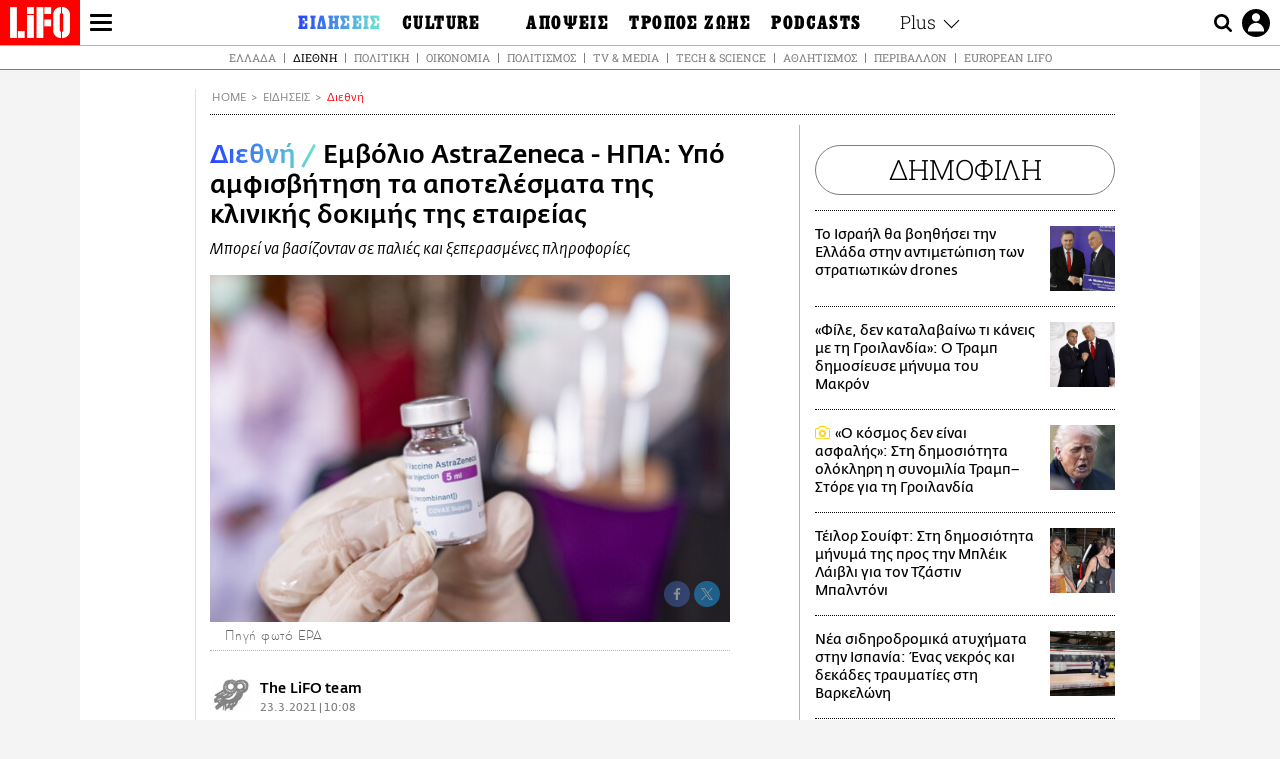

--- FILE ---
content_type: text/html; charset=UTF-8
request_url: https://www.lifo.gr/now/world/embolio-astrazeneca-ypo-amfisbitisi-stis-ipa-ta-apotelesmata-tis-klinikis-dokimis-poy-anakoinose-i
body_size: 28068
content:
<!DOCTYPE html><html lang="el" dir="ltr" prefix="og: https://ogp.me/ns#"><head><meta charset="utf-8" /><meta name="Generator" content="Drupal 9 (https://www.drupal.org)" /><meta name="MobileOptimized" content="width" /><meta name="HandheldFriendly" content="true" /><meta name="viewport" content="width=device-width, initial-scale=1, shrink-to-fit=no" /><link rel="canonical" href="https://www.lifo.gr/now/world/embolio-astrazeneca-ypo-amfisbitisi-stis-ipa-ta-apotelesmata-tis-klinikis-dokimis-poy-anakoinose-i" /><link rel="shortlink" href="https://www.lifo.gr/node/1127943" /><meta name="referrer" content="origin" /><meta name="rights" content="©2026 LiFO. All rights reserved." /><meta name="description" content="Τα αποτελέσματα που ανακοίνωσε η ΑstraZeneca από την αμερικανική κλινική δοκιμή για το εμβόλιό της για τον κορωνοϊό μπορεί να βασίζονται σε παλιές και" /><meta name="abstract" content="Τα αποτελέσματα που ανακοίνωσε η ΑstraZeneca από την αμερικανική κλινική δοκιμή για το εμβόλιό της για τον κορωνοϊό μπορεί να βασίζονται σε παλιές και" /><meta name="keywords" content="Διεθνή,Ειδήσεις,ASTRAZENECA,ΕΜΒΟΛΙΟ ASTRAZENECA,Εμβόλιο της Οξφόρδης,ΕΜΒΟΛΙΟ,ΕΜΒΟΛΙΟ ΚΟΡΩΝΟΪΟΣ,εμβόλιο για τον κορωνοϊό,ΗΠΑ" /><meta property="fb:admins" content="100001488586306" /><meta property="fb:app_id" content="655762191870497" /><link rel="shortcut icon" href="https://www.lifo.gr/favicon.ico" /><link rel="mask-icon" href="https://www.lifo.gr/images/logo.svg" /><link rel="icon" sizes="16x16" href="https://www.lifo.gr/favicon-16x16.png" /><link rel="icon" sizes="32x32" href="https://www.lifo.gr/favicon-32x32.png" /><link rel="icon" sizes="96x96" href="https://www.lifo.gr/favicon-96x96.png" /><link rel="icon" sizes="192x192" href="https://www.lifo.gr/android-icon-192x192.png" /><link rel="apple-touch-icon" href="https://www.lifo.gr/apple-icon-60x60.png" /><link rel="apple-touch-icon" sizes="72x72" href="https://www.lifo.gr/apple-icon-72x72.png" /><link rel="apple-touch-icon" sizes="76x76" href="https://www.lifo.gr/apple-icon-76x76.png" /><link rel="apple-touch-icon" sizes="114x114" href="https://www.lifo.gr/apple-icon-114x114.png" /><link rel="apple-touch-icon" sizes="120x120" href="https://www.lifo.gr/apple-icon-120x120.png" /><link rel="apple-touch-icon" sizes="144x144" href="https://www.lifo.gr/apple-icon-144x144.png" /><link rel="apple-touch-icon" sizes="152x152" href="https://www.lifo.gr/apple-icon-152x152.png" /><link rel="apple-touch-icon" sizes="180x180" href="https://www.lifo.gr/apple-icon-180x180.png" /><link rel="apple-touch-icon-precomposed" href="https://www.lifo.gr/apple-icon-57x57.png" /><meta property="og:site_name" content="LiFO.gr" /><meta property="og:type" content="article" /><meta property="og:url" content="https://www.lifo.gr/now/world/embolio-astrazeneca-ypo-amfisbitisi-stis-ipa-ta-apotelesmata-tis-klinikis-dokimis-poy-anakoinose-i" /><meta property="og:title" content="Εμβόλιο AstraZeneca - ΗΠΑ: Υπό αμφισβήτηση τα αποτελέσματα της κλινικής δοκιμής της εταιρείας | LiFO" /><meta property="og:description" content="Μπορεί να βασίζονταν σε παλιές και ξεπερασμένες πληροφορίες" /><meta property="og:image" content="https://www.lifo.gr/sites/default/files/styles/facebook_with_logo/public/articles/2021-03-23/fyalidio-astrazeneca.jpg?itok=XnmU-KRV" /><meta property="og:image:width" content="1200" /><meta property="og:image:height" content="630" /><meta property="og:updated_time" content="2021-03-23T10:08:59+0200" /><meta property="og:image:alt" content="Εμβόλιο AstraZeneca - ΗΠΑ: Υπό αμφισβήτηση τα αποτελέσματα της κλινικής δοκιμής της εταιρείας" /><meta property="article:tag" content="ASTRAZENECA" /><meta property="article:tag" content="ΕΜΒΟΛΙΟ ASTRAZENECA" /><meta property="article:tag" content="Εμβόλιο της Οξφόρδης" /><meta property="article:tag" content="ΕΜΒΟΛΙΟ" /><meta property="article:tag" content="ΕΜΒΟΛΙΟ ΚΟΡΩΝΟΪΟΣ" /><meta property="article:tag" content="εμβόλιο για τον κορωνοϊό" /><meta property="article:tag" content="ΗΠΑ" /><meta property="article:published_time" content="2021-03-23T10:08:59+0200" /><meta property="article:modified_time" content="2021-03-23T10:08:59+0200" /><meta name="twitter:card" content="summary_large_image" /><meta name="twitter:description" content="Μπορεί να βασίζονταν σε παλιές και ξεπερασμένες πληροφορίες" /><meta name="twitter:site" content="@lifomag" /><meta name="twitter:title" content="Εμβόλιο AstraZeneca - ΗΠΑ: Υπό αμφισβήτηση τα αποτελέσματα της κλινικής δοκιμής της εταιρείας | LiFO" /><meta name="twitter:url" content="https://www.lifo.gr/now/world/embolio-astrazeneca-ypo-amfisbitisi-stis-ipa-ta-apotelesmata-tis-klinikis-dokimis-poy-anakoinose-i" /><meta name="twitter:image:alt" content="Εμβόλιο AstraZeneca - ΗΠΑ: Υπό αμφισβήτηση τα αποτελέσματα της κλινικής δοκιμής της εταιρείας" /><meta name="twitter:image:height" content="630" /><meta name="twitter:image:width" content="1200" /><meta name="twitter:image" content="https://www.lifo.gr/sites/default/files/styles/facebook_with_logo/public/articles/2021-03-23/fyalidio-astrazeneca.jpg?itok=XnmU-KRV" /><script type="application/ld+json">{
"@context": "https://schema.org",
"@graph": [
{
"@type": "NewsArticle",
"headline": "Εμβόλιο AstraZeneca - ΗΠΑ: Υπό αμφισβήτηση τα αποτελέσματα της κλινικής δοκιμής της εταιρείας",
"name": "Εμβόλιο AstraZeneca - ΗΠΑ: Υπό αμφισβήτηση τα αποτελέσματα της κλινικής δοκιμής της εταιρείας",
"about": [
"ASTRAZENECA",
"ΕΜΒΟΛΙΟ ASTRAZENECA",
"Εμβόλιο της Οξφόρδης",
"ΕΜΒΟΛΙΟ",
"ΕΜΒΟΛΙΟ ΚΟΡΩΝΟΪΟΣ",
"εμβόλιο για τον κορωνοϊό",
"ΗΠΑ"
],
"description": "Μπορεί να βασίζονταν σε παλιές και ξεπερασμένες πληροφορίες",
"image": {
"@type": "ImageObject",
"representativeOfPage": "True",
"url": "https://www.lifo.gr/sites/default/files/styles/facebook_with_logo/public/articles/2021-03-23/fyalidio-astrazeneca.jpg?itok=XnmU-KRV",
"width": "1200",
"height": "630"
},
"datePublished": "2021-03-23T10:08:59+0200",
"dateModified": "2021-03-23T10:08:59+0200",
"author": {
"@type": "Person",
"@id": "https://www.lifo.gr/authors/lifo-team",
"name": "The LiFO team",
"url": "https://www.lifo.gr/authors/lifo-team"
},
"publisher": {
"@type": "NewsMediaOrganization",
"@id": "https://www.lifo.gr/",
"name": "LiFO.gr",
"url": "https://www.lifo.gr/",
"sameAs": [
"https://www.facebook.com/lifo.mag",
"https://www.instagram.com/lifomag/",
"https://www.instagram.com/lifomag/"
],
"logo": {
"@type": "ImageObject",
"url": "https://www.lifo.gr/images/lifo-logo-amp2.png",
"width": "120",
"height": "60"
}
},
"articleBody": "Τα αποτελέσματα που ανακοίνωσε η ΑstraZeneca από την αμερικανική κλινική δοκιμή για το εμβόλιό της για τον κορωνοϊό μπορεί να βασίζονται σε παλιές και ξεπερασμένες πληροφορίες ανακοίνωσαν Αμερικανοί ομοσπονδιακοί αξιωματούχοι για την υγεία, προκαλώντας αμφιβολίες για τα στοιχεία αυτά. Σε μια ασυνήθιστη ανακοίνωση, που εκδόθηκε μετά τα μεσάνυχτα, το Εθνικό Ινστιτούτο Αλλεργιών και Μεταδοτικών Ασθενειών των ΗΠΑ (NIAID) ανέφερε ότι ενημερώθηκε από την επιτροπή παρακολούθησης δεδομένων και ασφάλειας της δοκιμής (DSMB) ότι «ανησυχεί για πληροφορίες που ανακοινώθηκαν από την AstraZeneca για τα αρχικά δεδομένα από την κλινική δοκιμή της για το εμβόλιο του κορωνοϊού». Η DSMB είναι μια ανεξάρτητη επιτροπή υπό τα Εθνικά Ινστιτούτα Υγείας των ΗΠΑ, που βοηθά στην επίβλεψη της αμερικανικής κλινικής δοκιμής της AstraZeneca για το εμβόλιό της. Η ανακοίνωση έγινε έπειτα από τη δημοσιοποίηση των πολυαναμενόμενων αποτελεσμάτων για την αμερικανική κλινική δοκιμή του εμβολίου που ανέπτυξαν η AstraZeneca και το πανεπιστήμιο της Οξφόρδης για τον κορωνοϊό. Στην κλινική δοκιμή μετείχαν περισσότεροι από 32.000 εθελοντές, στις ΗΠΑ, τη Χιλή και το Περού και η AstraZeneca ανακοίνωσε ότι το εμβόλιο είναι κατά 79% αποτελεσματικό στην πρόληψη της συμπτωματικής νόσησης από κορωνοϊό και 100% αποτελεσματικό στην πρόληψη της σοβαρής νόσησης. Επίσης, η εταιρεία ανέφερε ότι δεν υπήρχαν ζητήματα ασφαλείας σε ό,τι αφορά τις θρομβώσεις. «Η DSMB εξέφρασε ανησυχία ότι η AstraZeneca μπορεί να συμπεριέλαβε παλιές και ξεπερασμένες πληροφορίες από αυτή τη δοκιμή, που μπορεί να έδωσαν μια ελλιπή άποψη για τα δεδομένα αποτελεσματικότητας», ανέφερε στην ανακοίνωση το NIAID. Ακόμη, υπογραμμίζει ότι κάλεσε την εταιρεία «να συνεργαστεί με την DSMB για να επανεξετάσει τα δεδομένα αποτελεσματικότητας και να διασφαλίσει ότι θα δημοσιοποιηθούν το ταχύτερο δυνατό πιο ακριβή, ενημερωμένα δεδομένα αποτελεσματικότητας». Με πληροφορίες από FT, NYT",
"keywords": [
"Διεθνή",
"Ειδήσεις",
"ASTRAZENECA",
"ΕΜΒΟΛΙΟ ASTRAZENECA",
"Εμβόλιο της Οξφόρδης",
"ΕΜΒΟΛΙΟ",
"ΕΜΒΟΛΙΟ ΚΟΡΩΝΟΪΟΣ",
"εμβόλιο για τον κορωνοϊό",
"ΗΠΑ"
],
"articleSection": [
"Διεθνή",
"Ειδήσεις"
],
"mainEntityOfPage": "https://www.lifo.gr/now/world/embolio-astrazeneca-ypo-amfisbitisi-stis-ipa-ta-apotelesmata-tis-klinikis-dokimis-poy-anakoinose-i"
},
{
"@type": "Organization",
"additionalType": "NewsMediaOrganization",
"@id": "https://www.lifo.gr",
"description": "Εβδομαδιαίο free press που διανέμεται σε επιλεγμένα σημεία σε Αθήνα και Θεσσαλονίκη. Δημιούργημα του δημοσιογράφου Στάθη Τσαγκαρουσιάνου, κυκλοφορεί από τον Δεκέμβριο του 2005.",
"name": "LiFO",
"sameAs": [
"https://www.facebook.com/lifo.mag",
"https://twitter.com/lifomag",
"https://instagram.com/lifomag"
],
"url": "https://www.lifo.gr",
"telephone": "210 3254290",
"image": {
"@type": "ImageObject",
"url": "https://www.lifo.gr/images/lifo-logo-amp2.png",
"width": "120",
"height": "60"
},
"logo": {
"@type": "ImageObject",
"url": "https://www.lifo.gr/images/lifo-logo-amp2.png",
"width": "120",
"height": "60"
},
"address": {
"@type": "PostalAddress",
"streetAddress": "Βουλής 22",
"addressLocality": "Σύνταγμα",
"postalCode": "10563",
"addressCountry": "Ελλάδα"
}
},
{
"@type": "WebPage",
"breadcrumb": {
"@type": "BreadcrumbList",
"itemListElement": [
{
"@type": "ListItem",
"position": 1,
"name": "Home",
"item": "https://www.lifo.gr/"
},
{
"@type": "ListItem",
"position": 2,
"name": "Ειδήσεις",
"item": "https://www.lifo.gr/now"
},
{
"@type": "ListItem",
"position": 3,
"name": "Διεθνή",
"item": "https://www.lifo.gr/now/world"
},
{
"@type": "ListItem",
"position": 4,
"name": "Εμβόλιο AstraZeneca - ΗΠΑ: Υπό αμφισβήτηση τα αποτελέσματα της κλινικής δοκιμής της εταιρείας",
"item": "https://www.lifo.gr/now/world/embolio-astrazeneca-ypo-amfisbitisi-stis-ipa-ta-apotelesmata-tis-klinikis-dokimis-poy-anakoinose-i"
}
]
},
"isAccessibleForFree": "True"
},
{
"@type": "WebSite",
"@id": "https://www.lifo.gr/",
"name": "LiFO",
"url": "https://www.lifo.gr/",
"publisher": {
"@type": "Organization",
"name": "LiFO",
"url": "https://www.lifo.gr/",
"logo": {
"@type": "ImageObject",
"url": "https://www.lifo.gr/images/logo.png",
"width": "120",
"height": "60"
}
}
}
]
}</script><meta http-equiv="x-ua-compatible" content="ie=edge" /><link rel="amphtml" href="https://www.lifo.gr/now/world/embolio-astrazeneca-ypo-amfisbitisi-stis-ipa-ta-apotelesmata-tis-klinikis-dokimis-poy-anakoinose-i?amp" /><title>Εμβόλιο AstraZeneca - ΗΠΑ: Υπό αμφισβήτηση τα αποτελέσματα της κλινικής δοκιμής της εταιρείας | LiFO</title><link rel="dns-prefetch" href="//www.googletagservices.com/"><link rel="dns-prefetch" href="//partner.googleadservices.com/"><link rel="dns-prefetch" href="//cdn.orangeclickmedia.com/"><link rel="dns-prefetch" href="https://securepubads.g.doubleclick.net/"><link rel="dns-prefetch" href="//ajax.googleapis.com"><link rel="dns-prefetch" href="//stats.g.doubleclick.net/"><link rel="dns-prefetch" href="//bs.serving-sys.com/"><link rel="dns-prefetch" href="//tpc.googlesyndication.com/"><link rel="dns-prefetch" href="//obj.adman.gr/"><link rel="preload" as="font" href="/themes/custom/bootstrap_sass/xassets/fonts/FedraSansGreek-BookTF.woff2" type="font/woff2" crossorigin="anonymous"><link rel="preload" as="font" href="/themes/custom/bootstrap_sass/xassets/fonts/FedraSansGreek-BookItalic.woff2" type="font/woff2" crossorigin="anonymous"><link rel="preload" as="font" href="/themes/custom/bootstrap_sass/xassets/fonts/FedraSansGreek-NormalTF.woff2" type="font/woff2" crossorigin="anonymous"><link rel="preload" as="font" href="/themes/custom/bootstrap_sass/xassets/fonts/FedraSansGreek-MediumTF.woff2" type="font/woff2" crossorigin="anonymous"><link rel="preload" as="font" href="/themes/custom/bootstrap_sass/xassets/fonts/HGF-Thin.woff2" type="font/woff2" crossorigin="anonymous"><link rel="preload" as="font" href="/themes/custom/bootstrap_sass/xassets/fonts/HGF-Book.woff2" type="font/woff2" crossorigin="anonymous"><link rel="preload" as="font" href="/themes/custom/bootstrap_sass/xassets/fonts/HGF-BoldOblique.woff2" type="font/woff2" crossorigin="anonymous"><link rel="preload" as="font" href="/themes/custom/bootstrap_sass/xassets/fonts/HGF-Medium.woff2" type="font/woff2" crossorigin="anonymous"><link rel="preload" as="font" href="/themes/custom/bootstrap_sass/xassets/fonts/LifoEgyptianWeb.woff2" type="font/woff2" crossorigin="anonymous"><link rel="preload" as="font" href="/themes/custom/bootstrap_sass/xassets/fonts/RobotoSlab-Light.woff2" type="font/woff2" crossorigin="anonymous"><link rel="preload" as="font" href="/themes/custom/bootstrap_sass/xassets/fonts/RobotoSlab-Regular.woff2" type="font/woff2" crossorigin="anonymous"><script type="text/javascript">
window._xadsLoaded = false;
loadScript('//cdn.orangeclickmedia.com/tech/v3.lifo.gr/ocm.js');
loadScript('//securepubads.g.doubleclick.net/tag/js/gpt.js');
loadScript('//pagead2.googlesyndication.com/pagead/js/adsbygoogle.js');
loadScript('/themes/custom/bootstrap_sass/xassets/js/xads-articles.js?v=1.1.0');
function loadAds() {
if (!window._xadsLoaded) {
loadScript('/themes/custom/bootstrap_sass/js/adblock.detect.js?v=1.0.0');
loadScript('https://apps-cdn.relevant-digital.com/static/tags/1137447286956292940.js');
loadAdman();
loadOneSignal();
window._xadsLoaded = true;
}
}
function loadScript(src) {
var script = document.createElement('script');
script.src = src;
document.head.appendChild(script);
}
function loadAdman() {
var script = document.createElement('script');
script.src = 'https://static.adman.gr/adman.js';
document.head.appendChild(script);
window.AdmanQueue=window.AdmanQueue||[];
AdmanQueue.push(function(){
Adman.adunit({id:475,h:'https://x.grxchange.gr',inline:true})
});
}
function loadOneSignal() {
loadScript('//cdn.onesignal.com/sdks/OneSignalSDK.js');
setTimeout(function() {
var OneSignal = window.OneSignal || [];
OneSignal.push(function() {
OneSignal.init({
appId: "5c2de52e-202f-46d2-854a-c93489c04d14",
safari_web_id: "web.onesignal.auto.3db514d6-c75f-4a27-ad99-adae19a9a814",
subdomainName: "lifo",
promptOptions: {
actionMessage: "Θέλετε να λαμβάνετε πρώτοι ενημερώσεις για ό,τι συμβαίνει από το lifo.gr;",
acceptButtonText: "ΝΑΙ",
cancelButtonText: "Όχι",
},
});
OneSignal.showSlidedownPrompt();
});
}, 2000);
}
window.addEventListener('load', function () {
var botPattern = "(googlebot\/|bot|Googlebot-Mobile|Googlebot-Image|Google favicon|Mediapartners-Google|Chrome-Lighthouse|bingbot)";
var re = new RegExp(botPattern, 'i');
var userAgent = navigator.userAgent;
if (!re.test(userAgent)) {
var host = 'lifo.gr';
var element = document.createElement('script');
var firstScript = document.getElementsByTagName('script')[0];
var url = 'https://cmp.inmobi.com'
.concat('/choice/', 'sp3rHHuKshJjA', '/', host, '/choice.js?tag_version=V3');
var uspTries = 0;
var uspTriesLimit = 3;
element.async = true;
element.type = 'text/javascript';
element.src = url;
firstScript.parentNode.insertBefore(element, firstScript);
function makeStub() {
var TCF_LOCATOR_NAME = '__tcfapiLocator';
var queue = [];
var win = window;
var cmpFrame;
function addFrame() {
var doc = win.document;
var otherCMP = !!(win.frames[TCF_LOCATOR_NAME]);
if (!otherCMP) {
if (doc.body) {
var iframe = doc.createElement('iframe');
iframe.style.cssText = 'display:none';
iframe.name = TCF_LOCATOR_NAME;
doc.body.appendChild(iframe);
} else {
setTimeout(addFrame, 5);
}
}
return !otherCMP;
}
function tcfAPIHandler() {
var gdprApplies;
var args = arguments;
if (!args.length) {
return queue;
} else if (args[0] === 'setGdprApplies') {
if (
args.length > 3 &&
args[2] === 2 &&
typeof args[3] === 'boolean'
) {
gdprApplies = args[3];
if (typeof args[2] === 'function') {
args[2]('set', true);
}
}
} else if (args[0] === 'ping') {
var retr = {
gdprApplies: gdprApplies,
cmpLoaded: false,
cmpStatus: 'stub'
};
if (typeof args[2] === 'function') {
args[2](retr);
}
} else {
if(args[0] === 'init' && typeof args[3] === 'object') {
args[3] = Object.assign(args[3], { tag_version: 'V3' });
}
queue.push(args);
}
}
function postMessageEventHandler(event) {
var msgIsString = typeof event.data === 'string';
var json = {};
try {
if (msgIsString) {
json = JSON.parse(event.data);
} else {
json = event.data;
}
} catch (ignore) {}
var payload = json.__tcfapiCall;
if (payload) {
window.__tcfapi(
payload.command,
payload.version,
function(retValue, success) {
var returnMsg = {
__tcfapiReturn: {
returnValue: retValue,
success: success,
callId: payload.callId
}
};
if (msgIsString) {
returnMsg = JSON.stringify(returnMsg);
}
if (event && event.source && event.source.postMessage) {
event.source.postMessage(returnMsg, '*');
}
},
payload.parameter
);
}
}
while (win) {
try {
if (win.frames[TCF_LOCATOR_NAME]) {
cmpFrame = win;
break;
}
} catch (ignore) {}
if (win === window.top) {
break;
}
win = win.parent;
}
if (!cmpFrame) {
addFrame();
win.__tcfapi = tcfAPIHandler;
win.addEventListener('message', postMessageEventHandler, false);
}
};
makeStub();
function makeGppStub() {
const CMP_ID = 10;
const SUPPORTED_APIS = [
'2:tcfeuv2',
'6:uspv1',
'7:usnatv1',
'8:usca',
'9:usvav1',
'10:uscov1',
'11:usutv1',
'12:usctv1'
];
window.__gpp_addFrame = function (n) {
if (!window.frames[n]) {
if (document.body) {
var i = document.createElement("iframe");
i.style.cssText = "display:none";
i.name = n;
document.body.appendChild(i);
} else {
window.setTimeout(window.__gpp_addFrame, 10, n);
}
}
};
window.__gpp_stub = function () {
var b = arguments;
__gpp.queue = __gpp.queue || [];
__gpp.events = __gpp.events || [];
if (!b.length || (b.length == 1 && b[0] == "queue")) {
return __gpp.queue;
}
if (b.length == 1 && b[0] == "events") {
return __gpp.events;
}
var cmd = b[0];
var clb = b.length > 1 ? b[1] : null;
var par = b.length > 2 ? b[2] : null;
if (cmd === "ping") {
clb(
{
gppVersion: "1.1", // must be “Version.Subversion”, current: “1.1”
cmpStatus: "stub", // possible values: stub, loading, loaded, error
cmpDisplayStatus: "hidden", // possible values: hidden, visible, disabled
signalStatus: "not ready", // possible values: not ready, ready
supportedAPIs: SUPPORTED_APIS, // list of supported APIs
cmpId: CMP_ID, // IAB assigned CMP ID, may be 0 during stub/loading
sectionList: [],
applicableSections: [-1],
gppString: "",
parsedSections: {},
},
true
);
} else if (cmd === "addEventListener") {
if (!("lastId" in __gpp)) {
__gpp.lastId = 0;
}
__gpp.lastId++;
var lnr = __gpp.lastId;
__gpp.events.push({
id: lnr,
callback: clb,
parameter: par,
});
clb(
{
eventName: "listenerRegistered",
listenerId: lnr, // Registered ID of the listener
data: true, // positive signal
pingData: {
gppVersion: "1.1", // must be “Version.Subversion”, current: “1.1”
cmpStatus: "stub", // possible values: stub, loading, loaded, error
cmpDisplayStatus: "hidden", // possible values: hidden, visible, disabled
signalStatus: "not ready", // possible values: not ready, ready
supportedAPIs: SUPPORTED_APIS, // list of supported APIs
cmpId: CMP_ID, // list of supported APIs
sectionList: [],
applicableSections: [-1],
gppString: "",
parsedSections: {},
},
},
true
);
} else if (cmd === "removeEventListener") {
var success = false;
for (var i = 0; i < __gpp.events.length; i++) {
if (__gpp.events[i].id == par) {
__gpp.events.splice(i, 1);
success = true;
break;
}
}
clb(
{
eventName: "listenerRemoved",
listenerId: par, // Registered ID of the listener
data: success, // status info
pingData: {
gppVersion: "1.1", // must be “Version.Subversion”, current: “1.1”
cmpStatus: "stub", // possible values: stub, loading, loaded, error
cmpDisplayStatus: "hidden", // possible values: hidden, visible, disabled
signalStatus: "not ready", // possible values: not ready, ready
supportedAPIs: SUPPORTED_APIS, // list of supported APIs
cmpId: CMP_ID, // CMP ID
sectionList: [],
applicableSections: [-1],
gppString: "",
parsedSections: {},
},
},
true
);
} else if (cmd === "hasSection") {
clb(false, true);
} else if (cmd === "getSection" || cmd === "getField") {
clb(null, true);
}
//queue all other commands
else {
__gpp.queue.push([].slice.apply(b));
}
};
window.__gpp_msghandler = function (event) {
var msgIsString = typeof event.data === "string";
try {
var json = msgIsString ? JSON.parse(event.data) : event.data;
} catch (e) {
var json = null;
}
if (typeof json === "object" && json !== null && "__gppCall" in json) {
var i = json.__gppCall;
window.__gpp(
i.command,
function (retValue, success) {
var returnMsg = {
__gppReturn: {
returnValue: retValue,
success: success,
callId: i.callId,
},
};
event.source.postMessage(msgIsString ? JSON.stringify(returnMsg) : returnMsg, "*");
},
"parameter" in i ? i.parameter : null,
"version" in i ? i.version : "1.1"
);
}
};
if (!("__gpp" in window) || typeof window.__gpp !== "function") {
window.__gpp = window.__gpp_stub;
window.addEventListener("message", window.__gpp_msghandler, false);
window.__gpp_addFrame("__gppLocator");
}
};
makeGppStub();
var uspStubFunction = function() {
var arg = arguments;
if (typeof window.__uspapi !== uspStubFunction) {
setTimeout(function() {
if (typeof window.__uspapi !== 'undefined') {
window.__uspapi.apply(window.__uspapi, arg);
}
}, 500);
}
};
var checkIfUspIsReady = function() {
uspTries++;
if (window.__uspapi === uspStubFunction && uspTries < uspTriesLimit) {
console.warn('USP is not accessible');
} else {
clearInterval(uspInterval);
}
};
if (typeof window.__uspapi === 'undefined') {
window.__uspapi = uspStubFunction;
var uspInterval = setInterval(checkIfUspIsReady, 6000);
}
__tcfapi('addEventListener', 2, function(tcData, success) {
if (success && (tcData.eventStatus === 'tcloaded' || tcData.eventStatus === 'useractioncomplete')) {
if (!tcData.gdprApplies) {
loadAds();
} else {
var hasPurposeOneConsent = tcData.purpose.consents['1'];
var hasGoogleConsent = false;
window.requestNonPersonalizedAds = 1;
if (hasPurposeOneConsent) {
if (tcData.vendor.consents['755'] && tcData.vendor.legitimateInterests['755']) {
if ((tcData.purpose.consents['2'] || tcData.purpose.legitimateInterests['2']) && (tcData.purpose.consents['7'] || tcData.purpose.legitimateInterests['7']) && (tcData.purpose.consents['9'] || tcData.purpose.legitimateInterests['9']) && (tcData.purpose.consents['10'] || tcData.purpose.legitimateInterests['10'])) {
hasGoogleConsent = true;
if ((tcData.purpose.consents['3'] || tcData.purpose.legitimateInterests['3']) && (tcData.purpose.consents['4'] || tcData.purpose.legitimateInterests['4'])) {
window.requestNonPersonalizedAds = 0;
}
}
}
if (hasGoogleConsent) {
loadAds();
}
}
}
}
});
}
});
</script><script>(function(w,d,s,l,i){w[l]=w[l]||[];w[l].push({'gtm.start':
new Date().getTime(),event:'gtm.js'});var f=d.getElementsByTagName(s)[0],
j=d.createElement(s),dl=l!='dataLayer'?'&l='+l:'';j.defer=true;j.src=
'https://www.googletagmanager.com/gtm.js?id='+i+dl;f.parentNode.insertBefore(j,f);
})(window,document,'script','dataLayer','GTM-TQM6NLQ');</script><!-- START CSS PLACEHOLDER --><link rel="stylesheet" media="all" href="/sites/default/files/css/css_EMO8Rc1479YwTWHeZEKgofbkiazF4o8lHF8vi0L5rRU.css" /><link rel="stylesheet" media="all" href="/sites/default/files/css/css_sNUGB-AaJCDQEAYEq8jikNlLLvEDSYypXlM-dnex0Pc.css" /> <!-- END CSS PLACEHOLDER --><script>
//set if cookiebot exists on the page
window.cookiebotActive = true;
console.log("%cLiFO", "font-size: 31px; font-family: impact, arial, helvetica, sans-serif; font-weight: bold; color: #ff0000;");
</script><script>
function lazyLoadScript(src) {
return new Promise(function (resolve, reject) {
var script = document.createElement("script");
script.onload = function () {
resolve();
};
script.onerror = function () {
reject();
};
script.defer = true;
script.src = src;
document.body.appendChild(script);
});
}
var googletag = googletag || {};
googletag.cmd = googletag.cmd || [];
var layout = 'details_default';
var isBlogTemplate = false;
var isDetails = true;
var adsSection = 'news';
var adsCategory = 'diethni';
var adsSubCategory = '';
var adsItemId = '1127943';
var adsTopicId = '';
var adsTags = ['ASTRAZENECA','ΕΜΒΟΛΙΟ ASTRAZENECA','Εμβόλιο της Οξφόρδης','ΕΜΒΟΛΙΟ','ΕΜΒΟΛΙΟ ΚΟΡΩΝΟΪΟΣ','εμβόλιο για τον κορωνοϊό','ΗΠΑ'];
var adsPage = '0';
var adsLayout = 'details_default';
var adsSafety = '0';
var adsDWord = '0';
var adsFeaturedVideo = '0';
var adsType = 'Details';
const currentLink = 'https://www.lifo.gr/now/world/embolio-astrazeneca-ypo-amfisbitisi-stis-ipa-ta-apotelesmata-tis-klinikis-dokimis-poy-anakoinose-i';
window.addEventListener('load', function () {
function setBehaviors() {
if ( typeof Drupal !== 'undefined'  &&
typeof Drupal.behaviors.bootstrap_barrio_subtheme !== 'undefined'  &&
!Drupal.behaviors.bootstrap_barrio_subtheme.hasOwnProperty("attach") &&
typeof initializeAllDrupal !== "undefined" &&
initializeAllDrupal instanceof Function
) {
initializeAllDrupal($, Drupal);
} else {
document.addEventListener("DOMContentLoaded", setBehaviors);
}
if ( typeof Drupal !== 'undefined') {
Drupal.behaviors.bootstrap_barrio_subtheme.attach();
}
}
setBehaviors();
},
{passive: true}
);
</script><!-- P&G code --><script type="text/javascript">
window.addEventListener('load', function () {
var botPattern = "(googlebot\/|bot|Googlebot-Mobile|Googlebot-Image|Google favicon|Mediapartners-Google|Chrome-Lighthouse|bingbot)";
var re = new RegExp(botPattern, 'i');
var userAgent = navigator.userAgent;
if (!re.test(userAgent)) {
__tcfapi("addEventListener", 2, (function (e, t) {
if (t && ("useractioncomplete" === e.eventStatus || "tcloaded" === e.eventStatus)) {
if (!e.purpose.consents[1]) return;
loadScript('https://pghub.io/js/pandg-sdk.js');
var n = e.gdprApplies ? 1 : 0;
var metadata = {
gdpr: n,
gdpr_consent: e.tcString,
ccpa: null,
bp_id: "dyodeka",
};
var config = {
name: "P&G",
pixelUrl: "https://pandg.tapad.com/tag"
};
setTimeout(function () {
var tagger = Tapad.init(metadata, config);
var data = {
category: adsCategory,
};
tagger.sync(data);
}, 2 * 1000);
}
}));
}
});
</script><!-- START JS PLACEHOLDER --> <!-- END JS PLACEHOLDER --><script>
window.googletag = window.googletag || {};
window.googletag.cmd = window.googletag.cmd || [];
googletag.cmd.push(function() {
googletag.pubads().setTargeting("Section", adsSection);
googletag.pubads().setTargeting("Category", adsCategory);
googletag.pubads().setTargeting("Sub_category", adsSubCategory);
googletag.pubads().setTargeting("Item_Id", adsItemId);
googletag.pubads().setTargeting("Topics_Id", adsTopicId);
googletag.pubads().setTargeting("Tags", adsTags);
googletag.pubads().setTargeting("Page", adsPage);
googletag.pubads().setTargeting("Layout", adsLayout);
googletag.pubads().setTargeting("Skin", window.skinSize);
googletag.pubads().setTargeting("Ad_safety", adsSafety);
googletag.pubads().setTargeting("Has_Featured_Video", adsFeaturedVideo);
googletag.pubads().setTargeting("Type", adsType);
googletag.pubads().disableInitialLoad();
googletag.pubads().enableSingleRequest();
googletag.pubads().collapseEmptyDivs();
googletag.enableServices();
});
</script><style>
.adv {
text-align: center;
line-height: 0;
margin: 20px auto;
}
.adv--full {
margin: 20px 0;
}
.adv--sticky > div {
height: 600px;
}
.adv--sticky > div iframe{
position: -webkit-sticky;
position: sticky;
top: 41px;
}
.adv--labeled  > div {
position: relative;
margin-top: 30px;
}
.adv--labeled  > div:before {
content: 'ΔΙΑΦΗΜΙΣΗ';
position: absolute;
top: -20px;
left: 0;
font-size: 11px;
line-height: 14px;
width: 100%;
text-align: center;
color:#7d7d7d;
}
.adv--labeled.adv--full {
margin-top: 40px;
}
@media only screen and (max-width: 1024px) {
.adv--sticky > div iframe{
top: 0px;
}
}@media only screen and (max-width: 768px) {
.adv--desk {
display: none;
}
}@media only screen and (min-width: 769px) {
.adv--mob {
display: none;
}
}
</style></head><body class="layout-no-sidebars has-featured-top page-node-1127943 active-menu-trail-blue-grad wrap-bg inner-page withmenu path-node node--type-article"><script type="text/javascript" data-cookieconsent="ignore">
/*GOOGLE ANALYTICS*/
(function(i,s,o,g,r,a,m){i['GoogleAnalyticsObject']=r;i[r]=i[r]||function(){
(i[r].q=i[r].q||[]).push(arguments)},i[r].l=1*new Date();a=s.createElement(o),
m=s.getElementsByTagName(o)[0];a.async=1;a.src=g;m.parentNode.insertBefore(a,m)
})(window,document,'script','https://www.google-analytics.com/analytics.js','ga');
ga('create', 'UA-9549611-1', {
cookieDomain: 'lifo.gr',
legacyCookieDomain: 'lifo.gr'
});
ga('set', 'anonymizeIp', true);
ga('send', 'pageview');
</script><a href="#main-content" class="visually-hidden focusable skip-link whiteText "> Παράκαμψη προς το κυρίως περιεχόμενο </a><div class="dialog-off-canvas-main-canvas" data-off-canvas-main-canvas> <!-- Template START : themes/custom/bootstrap_sass/templates/layout/page.html.twig //--><div class="page"> <header class="header "> <section class="header__main"><div class="header__left"> <a href="/" class="header__logo"> <figure> <img src="/themes/custom/bootstrap_sass/xassets/images/logo.svg" alt="LiFO" width="268" height="138"> </figure> </a> <span class="header__burger js-trigger-menu"><span></span></span></div> <nav class="header__menu"> <!-- Template START : themes/custom/bootstrap_sass/templates/navigation/menu--main-side-menu--article.html.twig //--><ul class="header__menu-secondary"><li> <a href="https://www.lifoshop.gr/" target="_blank">LIFO SHOP</a></li><li> <a href="/newsletter/subscribe" title="Εγγραφή στο newsletter της LiFO" data-drupal-link-system-path="node/990352">NEWSLETTER</a></li><li> <a href="https://mikropragmata.lifo.gr/" target="_blank">ΜΙΚΡΟΠΡΑΓΜΑΤΑ</a></li><li> <a href="/thegoodlifo" data-drupal-link-system-path="taxonomy/term/21850">THE GOOD LIFO</a></li><li> <a href="/lifoland" data-drupal-link-system-path="taxonomy/term/21865">LIFOLAND</a></li><li> <a href="/guide" data-drupal-link-system-path="taxonomy/term/21864">CITY GUIDE</a></li><li> <a href="https://ampa.lifo.gr/" target="_blank">ΑΜΠΑ</a></li><li> <a href="/issues/view/881"> <span>PRINT</span> <figure><div class="field field--name-field-main-image field--type-image field--label-hidden field__item"> <img class=" img-fluid image-style-main-small" src="/sites/default/files/styles/main_small/public/issues/2026/881COVER.jpg?itok=lDtUCjYs" width="200" height="256" alt="ΤΕΥΧΟΣ 881 LIFO" loading="lazy" /></div> </figure> </a></li></ul><ul class="header__menu-main"><li class="expanded"> <a class="is-active blue-gradient" href="/now"> <span>ΕΙΔΗΣΕΙΣ</span> </a><ul><li> <a href="/now">ΚΕΝΤΡΙΚΗ</a></li><li> <a href="/now/greece" data-drupal-link-system-path="taxonomy/term/21807">Ελλάδα</a></li><li> <a href="/now/world" data-drupal-link-system-path="taxonomy/term/21808">Διεθνή</a></li><li> <a href="/now/politics" data-drupal-link-system-path="taxonomy/term/21809">Πολιτική</a></li><li> <a href="/now/economy" data-drupal-link-system-path="taxonomy/term/21810">Οικονομία</a></li><li> <a href="/now/entertainment" data-drupal-link-system-path="taxonomy/term/21815">Πολιτισμός</a></li><li> <a href="/now/sport" data-drupal-link-system-path="taxonomy/term/21813">Αθλητισμός</a></li><li> <a href="/now/perivallon" data-drupal-link-system-path="taxonomy/term/21816">Περιβάλλον</a></li><li> <a href="/now/media" data-drupal-link-system-path="taxonomy/term/21812">TV &amp; Media</a></li><li> <a href="/now/tech-science" data-drupal-link-system-path="taxonomy/term/21811">Tech &amp; Science</a></li><li> <a href="/european-lifo" class="euro-gen" data-drupal-link-system-path="taxonomy/term/30491">European Lifo</a></li></ul></li><li class="expanded"> <a class=" orange-gradient" href="/culture"> <span>CULTURE</span> </a><ul><li> <a href="/culture">ΚΕΝΤΡΙΚΗ</a></li><li> <a href="/culture/cinema" data-drupal-link-system-path="taxonomy/term/21822">Οθόνες</a></li><li> <a href="/culture/music" data-drupal-link-system-path="taxonomy/term/21823">Μουσική</a></li><li> <a href="/culture/theatro" data-drupal-link-system-path="taxonomy/term/21824">Θέατρο</a></li><li> <a href="/culture/eikastika" data-drupal-link-system-path="taxonomy/term/21825">Εικαστικά</a></li><li> <a href="/culture/vivlio" data-drupal-link-system-path="taxonomy/term/21826">Βιβλίο</a></li><li> <a href="/culture/arxaiologia" data-drupal-link-system-path="taxonomy/term/21827">Αρχαιολογία &amp; Ιστορία</a></li><li> <a href="/culture/design" data-drupal-link-system-path="taxonomy/term/21837">Design</a></li><li> <a href="/culture/photography" data-drupal-link-system-path="taxonomy/term/22545">Φωτογραφία</a></li></ul></li><li class="expanded"> <a class=" purple-gradient" href="/apopseis"> <span>ΑΠΟΨΕΙΣ</span> </a><ul><li> <a href="/apopseis">ΚΕΝΤΡΙΚΗ</a></li><li> <a href="/apopseis/idees" data-drupal-link-system-path="taxonomy/term/21828">Ιδέες</a></li><li> <a href="/stiles" data-drupal-link-system-path="taxonomy/term/21003">Στήλες</a></li><li> <a href="/stiles/optiki-gonia" data-drupal-link-system-path="taxonomy/term/30941">Οπτική Γωνία</a></li><li> <a href="/guest-editors" data-drupal-link-system-path="taxonomy/term/21019">Guests</a></li><li> <a href="/apopseis/epistoles" data-drupal-link-system-path="taxonomy/term/29479">Επιστολές</a></li></ul></li><li class="expanded"> <a class=" blue-purple-gradient" href="/tropos-zois"> <span>ΤΡΟΠΟΣ ΖΩΗΣ</span> </a><ul><li> <a href="/tropos-zois">ΚΕΝΤΡΙΚΗ</a></li><li> <a href="/tropos-zois/fashion" data-drupal-link-system-path="taxonomy/term/21836">Μόδα &amp; Στυλ</a></li><li> <a href="/tropos-zois/gefsi" data-drupal-link-system-path="taxonomy/term/21830">Γεύση</a></li><li> <a href="/tropos-zois/health-fitness" data-drupal-link-system-path="taxonomy/term/21832">Υγεία &amp; Σώμα</a></li><li> <a href="/tropos-zois/travel" data-drupal-link-system-path="taxonomy/term/21831">Ταξίδια</a></li><li> <a href="/recipes" data-drupal-link-system-path="recipes">Συνταγές</a></li><li> <a href="/tropos-zois/living" data-drupal-link-system-path="taxonomy/term/21834">Living</a></li><li> <a href="/tropos-zois/urban" data-drupal-link-system-path="taxonomy/term/21004">Urban</a></li><li> <a href="/tropos-zois/shopping" data-drupal-link-system-path="taxonomy/term/21833">Αγορά</a></li></ul></li><li class="expanded"> <a class=" red-gradient" href="/podcasts"> <span>PODCASTS</span> </a><ul><li> <a href="/podcasts">ΚΕΝΤΡΙΚΗ</a></li><li> <a href="/podcasts/wraia-pragmata" data-drupal-link-system-path="taxonomy/term/29214">Μικροπράγματα</a></li><li> <a href="/podcasts/alithina-egklimata" data-drupal-link-system-path="taxonomy/term/29474">Αληθινά Εγκλήματα</a></li><li> <a href="/podcasts/allo-ena-podcast-3-0-zampras" data-drupal-link-system-path="taxonomy/term/73887">Άλλο ένα podcast 3.0</a></li><li> <a href="/podcasts/psyxi-kai-swma" data-drupal-link-system-path="taxonomy/term/70837">Ψυχή &amp; Σώμα</a></li><li> <a href="/podcasts/akou-tin-epistimi" data-drupal-link-system-path="taxonomy/term/29945">Άκου την επιστήμη</a></li><li> <a href="/podcasts/istoria-mias-polis" data-drupal-link-system-path="taxonomy/term/29765">Ιστορία μιας πόλης</a></li><li> <a href="/podcasts/pulp-fiction" data-drupal-link-system-path="taxonomy/term/29213">Pulp Fiction</a></li><li> <a href="/podcasts/originals" data-drupal-link-system-path="taxonomy/term/29212">Radio Lifo</a></li><li> <a href="/podcasts/the-review" data-drupal-link-system-path="taxonomy/term/41604">The Review</a></li><li> <a href="/podcasts/lifo-politics" data-drupal-link-system-path="taxonomy/term/30682">LiFO Politics</a></li><li> <a href="/podcasts/to-krasi-me-apla-logia" data-drupal-link-system-path="taxonomy/term/62443">Το κρασί με απλά λόγια</a></li><li> <a href="/podcasts/zoume-re" data-drupal-link-system-path="taxonomy/term/49767">Ζούμε, ρε!</a></li></ul></li><li class="expanded"> <span class="light-green js-trigger-menu"> <span>Plus</span> </span><ul><li> <a href="/articles" data-drupal-link-system-path="taxonomy/term/21817">Θέματα</a></li><li> <a href="/prosopa/synenteyjeis" data-drupal-link-system-path="taxonomy/term/21819">Συνεντεύξεις</a></li><li> <a href="/videos" data-drupal-link-system-path="taxonomy/term/21846">Videos</a></li><li> <a href="/topics" data-drupal-link-system-path="taxonomy/term/22632">Αφιερώματα</a></li><li> <a href="https://www.lifo.gr/zodia">Ζώδια</a></li><li> <a href="https://www.lifo.gr/lifoland/confessions">Εξομολογήσεις</a></li><li> <a href="/blogs" data-drupal-link-system-path="taxonomy/term/21005">Blogs</a></li><li> <a href="/proswpa/athenians" data-drupal-link-system-path="taxonomy/term/21820">Οι Αθηναίοι</a></li><li> <a href="/prosopa/apolies" data-drupal-link-system-path="taxonomy/term/20995">Απώλειες</a></li><li> <a href="/lgbtqi" data-drupal-link-system-path="taxonomy/term/21839">Lgbtqi+</a></li><li> <a href="/stiles/epiloges" data-drupal-link-system-path="taxonomy/term/39227">Επιλογές</a></li></ul></li></ul> </nav><div class="header__page-info"> <a href="/" class="header__info-logo"> <figure> <img src="/themes/custom/bootstrap_sass/xassets/images/logo.svg" alt="LiFO" width="268" height="138"> <img src="/themes/custom/bootstrap_sass/xassets/images/logo-black.svg" alt="LiFO" width="268" height="138"> </figure> </a> <a href="/now/world" class="header__info-section">ΔΙΕΘΝΗ</a></div><ul class="header__share"><li class="header__share-item header__share-item--fb"> <a href="#" onclick="return shareThisFB(this);"> <svg><use xlink:href="/themes/custom/bootstrap_sass/xassets/images/sprite.svg#facebook"></use></svg> <span>SHARE</span> </a></li><li class="header__share-item header__share-item--tw"> <a href="#" onclick="return shareThisTW(this);"> <svg><use xlink:href="/themes/custom/bootstrap_sass/xassets/images/sprite.svg#twitter"></use></svg> <span>TWEET</span> </a></li></ul><div class="header__right"> <svg class="header__search-icon js-trigger-search"> <use xlink:href="/themes/custom/bootstrap_sass/xassets/images/sprite.svg#search"></use> </svg><form action="/search" method="get" class="header__search"><div class="form-item"> <input type="text" name="keyword" value="" size="15" maxlength="128"></div> <button type="submit" value="ΕΥΡΕΣΗ">ΕΥΡΕΣΗ</button></form> <svg class="header__account-icon js-trigger-account"> <use xlink:href="/themes/custom/bootstrap_sass/xassets/images/sprite.svg#avatar"></use> </svg><div class="header__account"><div class="header__account-title">LOGIN</div><form class="user-login-form login-form header__account-form" data-drupal-selector="user-login-form" novalidate="novalidate" action="/now/world/embolio-astrazeneca-ypo-amfisbitisi-stis-ipa-ta-apotelesmata-tis-klinikis-dokimis-poy-anakoinose-i" method="post" id="user-login-form" accept-charset="UTF-8"><div class="js-form-item d-block mb-3 mb-lg-0 js-form-type-textfield form-type-textfield js-form-item-name form-item-name form-item "> <input autocorrect="none" autocapitalize="none" spellcheck="false" placeholder="Email" data-drupal-selector="edit-name" type="text" id="edit-name" name="name" value="" size="15" maxlength="60" class="form-text required w-100" required="required" aria-required="true" /></div><div class="js-form-item d-block mb-3 mb-lg-0 js-form-type-password form-type-password js-form-item-pass form-item-pass form-item "> <input placeholder="Συνθηματικό" data-drupal-selector="edit-pass" type="password" id="edit-pass" name="pass" size="15" maxlength="128" class="form-text required w-100" required="required" aria-required="true" /></div><input autocomplete="off" data-drupal-selector="form-1s-ryidmmnp-wonnaqw736rewfmhwvymdrkd-4igs3s" type="hidden" name="form_build_id" value="form-1S-ryIdMmNP_woNNAQW736rewfMHwvyMdrKD-4Igs3s" class="w-100" /><input data-drupal-selector="edit-user-login-form" type="hidden" name="form_id" value="user_login_form" class="w-100" /><div class="form-item js-form-type-checkbox"> <input data-id="edit-persistent-login" data-title="Να με θυμάσαι" data-drupal-selector="edit-persistent-login" type="checkbox" id="edit-persistent-login" name="persistent_login" value="1" class="form-checkbox"> <label class="form-check-label" for="edit-persistent-login"> Να με θυμάσαι </label></div><!-- Template START : themes/custom/bootstrap_sass/templates/container.html.twig //--><div data-drupal-selector="edit-actions" class="form-actions element-container-wrapper js-form-wrapper form-wrapper" id="edit-actions"><button data-drupal-selector="edit-submit" type="submit" id="edit-submit" name="op" value="Είσοδος" class="button js-form-submit form-submit btn btn-primary">Είσοδος</button></div><!-- Template END : themes/custom/bootstrap_sass/templates/container.html.twig //--></form> <a class="header__account-forgot" href="/user/password?destination=%2Fnow%2Fworld%2Fembolio-astrazeneca-ypo-amfisbitisi-stis-ipa-ta-apotelesmata-tis-klinikis-dokimis-poy-anakoinose-i" rel="nofollow">Ξέχασα τον κωδικό μου!</a><div class="header__no-account"> <span>Δεν έχεις λογαριασμό;</span> <a href="/user/register" rel="nofollow">Φτιάξε τώρα!</a></div></div></div> </section> <nav class="header__secondary-menu"><ul class="container container--header-secondary"><li><a href="/now/greece">Ελλάδα</a></li><li><a class="is-active" href="/now/world">Διεθνή</a></li><li><a href="/now/politics">Πολιτική</a></li><li><a href="/now/economy">Οικονομία</a></li><li><a href="/now/entertainment">Πολιτισμός</a></li><li><a href="/now/media">TV &amp; Media</a></li><li><a href="/now/tech-science">Tech &amp; Science</a></li><li><a href="/now/sport">Αθλητισμός</a></li><li><a href="/now/perivallon">Περιβάλλον</a></li><li><a href="/european-lifo">European Lifo</a></li></ul> </nav></header> <main class="container container--main"> <section class="row region region-above-master-wrapper"> <link rel="stylesheet" media="all" href="/sites/default/files/css/css_RibKL35LVwvQXyUi1y3tE2O6hJY9zs0Tf6AZ8tl_ylM.css" /> </section><div data-drupal-messages-fallback class="hidden"></div><!-- Template START : themes/custom/bootstrap_sass/templates/blocks/block--bootstrap-sass-content.html.twig //--><div class="js-top-advs"></div><ul class="breadcrumb"><li><a href="/">HOME</a></li><li><a href="/now">ΕΙΔΗΣΕΙΣ</a></li><li><a href="/now/world">Διεθνή</a></li></ul><article role="article" class="article split-content article--news"> <section class="split-content__main"><div class="article__main"><div class="article__title"> <span class="article__category blue-gradient"><a href="/now/world">Διεθνή</a> / </span><h1>Εμβόλιο AstraZeneca - ΗΠΑ: Υπό αμφισβήτηση τα αποτελέσματα της κλινικής δοκιμής της εταιρείας</h1></div><div class="article__teaser"><p>Μπορεί να βασίζονταν σε παλιές και ξεπερασμένες πληροφορίες</p></div> <figure class="article__media article__media--cover"> <span class="article__media-image"> <a href="/sites/default/files/styles/max_1920x1920/public/articles/2021-03-23/fyalidio-astrazeneca.jpg?itok=Nc8XSrjp" data-lightbox="article-set" data-title="Πηγή φωτό EPA"> <!-- Template START : themes/custom/bootstrap_sass/templates/field/field--node--field-main-image--article.html.twig //--> <!-- RESPONSIVE IMAGE STYLE: article_default --> <picture> <source srcset="/sites/default/files/styles/main/public/articles/2021-03-23/fyalidio-astrazeneca.jpg?itok=LHDn8V-Z 1x, /sites/default/files/styles/main_full/public/articles/2021-03-23/fyalidio-astrazeneca.jpg?itok=PNzJBQvT 2x" media="all" type="image/jpeg"/> <img class=" img-fluid" src="/sites/default/files/styles/main/public/articles/2021-03-23/fyalidio-astrazeneca.jpg?itok=LHDn8V-Z" width="600" height="400" alt="Εμβόλιο AstraZeneca: Αμερικανικό Ινστιτούτο αμφισβητεί τα αποτελέσματα κλινικής δοκιμής που ανακοίνωσε η εταιρεία" /> </picture> <!-- Template END : themes/custom/bootstrap_sass/templates/field/field--node--field-main-image--article.html.twig //--> <svg class="article__media-zoom"><use xlink:href="/themes/custom/bootstrap_sass/xassets/images/sprite.svg#zoom"></use></svg> </a> <span class="article__media-share"> <a href="#" class="article__media-fb" onclick="return shareThisFB(this);"> <svg><use xlink:href="/themes/custom/bootstrap_sass/xassets/images/sprite.svg#facebook"></use></svg> <span>Facebook</span> </a> <a href="#" class="article__media-tw" onclick="return shareThisTW(this);"> <svg><use xlink:href="/themes/custom/bootstrap_sass/xassets/images/sprite.svg#twitter"></use></svg> <span>Twitter</span> </a> </span> </span> <figcaption><span>Πηγή φωτό EPA</span></figcaption> </figure><div class="article__author-date"> <a href="/authors/lifo-team" class="article__author"> <figure> <img src="https://www.lifo.gr/sites/default/files/styles/square_tiny/public/authors/Screenshot%202021-02-24%20at%208.29.49%20AM.png?h=0c47a2fc&amp;itok=Ja_mjsLX" alt="The LiFO team" loading="lazy" width="45" height="45"> </figure> <span>The LiFO team</span> </a> <span class="article__date"> <time class="default-date" datetime="2021-03-23T10:08:59+02:00">23.3.2021 | 10:08</time> </span></div><div class="article__tools article__tools--top"> <span class="article__tools-date"> <time class="default-date article__date" datetime="2021-03-23T10:08:59+02:00">23.3.2021 | 10:08</time> </span><ul class="article__share"><li class="article__share-item article__share-item--fb"> <a href="#" onclick="return shareThisFB(this);"> <svg><use xlink:href="/themes/custom/bootstrap_sass/xassets/images/sprite.svg#facebook"></use></svg> <span>Facebook</span> </a></li><li class="article__share-item article__share-item--tw"> <a href="#" onclick="return shareThisTW(this);"> <svg><use xlink:href="/themes/custom/bootstrap_sass/xassets/images/sprite.svg#twitter"></use></svg> <span>Twitter</span> </a></li><li class="article__share-item article__share-item--mail"> <a rel="nofollow" href="/cdn-cgi/l/email-protection#[base64]" target="_top"> <svg><use xlink:href="/themes/custom/bootstrap_sass/xassets/images/sprite.svg#mail-arrow"></use></svg> <svg><use xlink:href="/themes/custom/bootstrap_sass/xassets/images/sprite.svg#mail"></use></svg> <span>E-mail</span> </a></li></ul><div class="article__accessibility"> <svg class="small"><use xlink:href="/themes/custom/bootstrap_sass/xassets/images/sprite.svg#accessibility-a"></use></svg> <svg><use xlink:href="/themes/custom/bootstrap_sass/xassets/images/sprite.svg#accessibility-a"></use></svg> <svg class="large"><use xlink:href="/themes/custom/bootstrap_sass/xassets/images/sprite.svg#accessibility-a"></use></svg></div> <a href="#commentsection" class="article__comment-count" title="Δείτε τα σχόλια"> <svg><use xlink:href="/themes/custom/bootstrap_sass/xassets/images/sprite.svg#comment-count"></use></svg> <svg><use xlink:href="/themes/custom/bootstrap_sass/xassets/images/sprite.svg#double-bubble"></use></svg> <span>0</span> </a></div><div class="article__body article__body--mcap"> <!-- Template START : themes/custom/bootstrap_sass/templates/field/field--node--body--article.html.twig //--><p lang="el-GR"><span style="line-height:100%">Τα <a href="https://www.lifo.gr/now/tech-science/astrazeneca-79-apotelesmatiko-embolio-kata-nosisis-me-symptomata-horis-ayximeno-kindyno-gia" target="_blank">αποτελέσματα που ανακοίνωσε η Α</a><span lang="en-US"><a href="https://www.lifo.gr/now/tech-science/astrazeneca-79-apotelesmatiko-embolio-kata-nosisis-me-symptomata-horis-ayximeno-kindyno-gia" target="_blank">straZeneca</a> </span>από την αμερικανική κλινική δοκιμή για το <a href="https://www.lifo.gr/tags/embolio" target="_blank">εμβόλιό </a>της για τον κορωνοϊό μπορεί να βασίζονται σε παλιές και ξεπερασμένες πληροφορίες ανακοίνωσαν Αμερικανοί ομοσπονδιακοί αξιωματούχοι για την υγεία, προκαλώντας αμφιβολίες για τα στοιχεία αυτά.</span></p><p lang="el-GR"> </p><p lang="el-GR"><span style="line-height:100%"><br>Σε μια ασυνήθιστη ανακοίνωση, που εκδόθηκε μετά τα μεσάνυχτα, το Εθνικό Ινστιτούτο Αλλεργιών και Μεταδοτικών Ασθενειών των ΗΠΑ (<span lang="en-US">NIAID) </span><span lang="en-US">α</span>νέφερε ότι ενημερώθηκε από την επιτροπή παρακολούθησης δεδομένων και ασφάλειας της δοκιμής (<span lang="en-US">DSMB) </span>ότι «ανησυχεί για πληροφορίες που ανακοινώθηκαν από την <span lang="en-US">AstraZeneca </span>για τα αρχικά δεδομένα από την κλινική δοκιμή της για το εμβόλιο του κορωνοϊού».</span></p><p lang="el-GR"> </p><p lang="el-GR"><span style="line-height:100%"></span></p><p lang="el-GR"><span style="line-height:100%">Η <span lang="en-US">DSMB </span>είναι μια ανεξάρτητη επιτροπή υπό τα Εθνικά Ινστιτούτα Υγείας των ΗΠΑ, που βοηθά στην επίβλεψη της αμερικανικής κλινικής δοκιμής της <span lang="en-US">AstraZeneca για το εμβόλιό της. </span></span></p><p lang="el-GR"> </p><p lang="el-GR"><span style="line-height:100%"></span></p><p lang="el-GR"><span style="line-height:100%">Η ανακοίνωση έγινε έπειτα από τη δημοσιοποίηση των πολυαναμενόμενων αποτελεσμάτων για την αμερικανική κλινική δοκιμή του εμβολίου που ανέπτυξαν η <span lang="en-US">AstraZeneca </span>και το πανεπιστήμιο της Οξφόρδης για τον κορωνοϊό.</span></p><p lang="el-GR"> </p><p lang="el-GR"><span style="line-height:100%"></span></p><p lang="el-GR"><span style="line-height:100%">Στην κλινική δοκιμή μετείχαν περισσότεροι από 32.000 εθελοντές, στις ΗΠΑ, τη Χιλή και το Περού και η <span lang="en-US">AstraZeneca </span>ανακοίνωσε ότι το εμβόλιο είναι κατά 79% αποτελεσματικό στην πρόληψη της συμπτωματικής νόσησης από κορωνοϊό και 100% αποτελεσματικό στην πρόληψη της σοβαρής νόσησης. Επίσης, η εταιρεία ανέφερε ότι δεν υπήρχαν ζητήματα ασφαλείας σε ό,τι αφορά τις θρομβώσεις.</span></p><p lang="el-GR"> </p><p lang="el-GR"><span style="line-height:100%"></span></p><p lang="el-GR"><span style="line-height:100%"></span></p><p lang="el-GR"><span style="line-height:100%">«Η <span lang="en-US">DSMB </span>εξέφρασε ανησυχία ότι η <span lang="en-US">AstraZeneca </span>μπορεί να συμπεριέλαβε παλιές και ξεπερασμένες πληροφορίες από αυτή τη δοκιμή, που μπορεί να έδωσαν μια ελλιπή άποψη για τα δεδομένα αποτελεσματικότητας», ανέφερε στην ανακοίνωση το <span lang="en-US">NIAID. </span></span></p><p lang="el-GR"> </p><p lang="el-GR"><span style="line-height:100%"></span></p><p lang="el-GR"><span style="line-height:100%">Ακόμη, υπογραμμίζει ότι κάλεσε την εταιρεία «να συνεργαστεί με την <span lang="en-US">DSMB </span>για να επανεξετάσει τα δεδομένα αποτελεσματικότητας και να διασφαλίσει ότι θα δημοσιοποιηθούν το ταχύτερο δυνατό πιο ακριβή, ενημερωμένα δεδομένα αποτελεσματικότητας».</span></p><p lang="el-GR"> </p><p lang="el-GR"><em>Με πληροφορίες από FT, NYT</em></p><p lang="el-GR"> </p> <aside class="article__related "><h3>ΔΕΙΤΕ ΑΚΟΜΑ</h3> <article> <a href="/now/tech-science/astrazeneca-79-apotelesmatiko-embolio-kata-nosisis-me-symptomata-horis-ayximeno-kindyno-gia" title="AstraZeneca: 79% αποτελεσματικό το εμβόλιο κατά νόσησης με συμπτώματα, χωρίς αυξημένο κίνδυνο για θρομβώσεις"> <figure> <img alt="Φυαλίδιο της AstraZeneca" class=" img-fluid image-style-landscape-medium" src="/sites/default/files/styles/landscape_medium/public/articles/2021-03-22/fialidio-astrazeneca.jpg?h=10d202d3&itok=VqdDsljZ" width="520" height="340" loading="lazy"> </figure> <span class="article__related-cat">ΤECH & SCIENCE</span><h4> AstraZeneca: 79% αποτελεσματικό το εμβόλιο κατά νόσησης με συμπτώματα, χωρίς αυξημένο κίνδυνο για θρομβώσεις</h4> <time class="default-date" datetime="2021-03-22T10:22:35+02:00">22.03.21</time> </a> </article> </aside> <!-- Template END : themes/custom/bootstrap_sass/templates/field/field--node--body--article.html.twig //--> <aside class="article__bottom"><h3><a href="/now">ΕΙΔΗΣΕΙΣ ΣΗΜΕΡΑ:</a></h3><ul><li> <a href="/now/greece/kakokairia-stin-attiki-poy-yparhoyn-kykloforiakes-rythmiseis"><strong>Κακοκαιρία στην Αττική: Πού εφαρμόζονται κυκλοφοριακές ρυθμίσεις</strong></a></li><li> <a href="/now/world/sto-ntabos-o-tramp-abebaii-i-synantisi-me-ton-merts"><strong>Στο Νταβός ο Τραμπ - «Δεν θα χρησιμοποιήσω βία για την απόκτηση της Γροιλανδίας»</strong></a></li><li> <a href="/now/greece/arkadia-limenikos-sto-paralio-astros-anasyrthike-horis-tis-aisthiseis-toy"><strong>Αρκαδία: Νεκρός ο Λιμενικός στο Παράλιο Άστρος που ανασύρθηκε από θάλασσα</strong></a></li></ul><div class="clearfix text-formatted field field--name-body field--type-text-with-summary field--label-hidden field__item"><div class="note">Ακολουθήστε το <a href="https://www.lifo.gr">LiFO.gr</a> στο <a href="https://news.google.com/publications/CAAqBwgKMOnFngswgNC2Aw?hl=el&gl=GR&ceid=GR%3Ael" rel="noopener noreferrer" target="_blank">Google News</a> και μάθετε πρώτοι όλες τις <a href="https://www.lifo.gr/now">ειδήσεις</a></div></div> </aside></div></div><div class="article__lists"> <a href="/now/world" class="article__lists-cat" title="Δείτε περισσότερα στην κατηγορία: Διεθνή">Διεθνή</a><div class="article__tags"><h4>Tags</h4><ul><li><a href="/tags/astrazeneca" hreflang="el">ASTRAZENECA</a></li><li><a href="/tags/embolio-astrazeneca" hreflang="el">ΕΜΒΟΛΙΟ ASTRAZENECA</a></li><li><a href="/tags/embolio-tis-oxfordis" hreflang="el">Εμβόλιο της Οξφόρδης</a></li><li><a href="/tags/embolio" hreflang="el">ΕΜΒΟΛΙΟ</a></li><li><a href="/tags/embolio-koronoios" hreflang="el">ΕΜΒΟΛΙΟ ΚΟΡΩΝΟΪΟΣ</a></li><li><a href="/tags/embolio-gia-ton-koronoio" hreflang="el">εμβόλιο για τον κορωνοϊό</a></li><li><a href="/tags/ipa-0" hreflang="el">ΗΠΑ</a></li></ul></div></div><div class="article__tools article__tools--bottom"><ul class="article__share"><li class="article__share-item article__share-item--fb"> <a href="#" onclick="return shareThisFB(this);"> <svg><use xlink:href="/themes/custom/bootstrap_sass/xassets/images/sprite.svg#facebook"></use></svg> <span>Facebook</span> </a></li><li class="article__share-item article__share-item--tw"> <a href="#" onclick="return shareThisTW(this);"> <svg><use xlink:href="/themes/custom/bootstrap_sass/xassets/images/sprite.svg#twitter"></use></svg> <span>Twitter</span> </a></li><li class="article__share-item article__share-item--mail"> <a rel="nofollow" href="/cdn-cgi/l/email-protection#[base64]" target="_top"> <svg><use xlink:href="/themes/custom/bootstrap_sass/xassets/images/sprite.svg#mail-arrow"></use></svg> <svg><use xlink:href="/themes/custom/bootstrap_sass/xassets/images/sprite.svg#mail"></use></svg> <span>E-mail</span> </a></li></ul><div class="article__accessibility"> <svg class="small"><use xlink:href="/themes/custom/bootstrap_sass/xassets/images/sprite.svg#accessibility-a"></use></svg> <svg><use xlink:href="/themes/custom/bootstrap_sass/xassets/images/sprite.svg#accessibility-a"></use></svg> <svg class="large"><use xlink:href="/themes/custom/bootstrap_sass/xassets/images/sprite.svg#accessibility-a"></use></svg></div> <a href="#commentsection" class="article__comment-count" title="Δείτε τα σχόλια"> <svg><use xlink:href="/themes/custom/bootstrap_sass/xassets/images/sprite.svg#comment-count"></use></svg> <svg><use xlink:href="/themes/custom/bootstrap_sass/xassets/images/sprite.svg#double-bubble"></use></svg> <span>0</span> </a></div> <div class="adv" id="textlink1" data-ocm-ad></div><div class="adv" id="textlink2" data-ocm-ad></div><div class="adv" id="textlink3" data-ocm-ad></div><div class="adv" id="textlink4" data-ocm-ad></div> <section id="newsletter_form_rep" class="newsletter-block"><h3>ΕΓΓΡΑΦΕΙΤΕ ΣΤΟ NEWSLETTER ΜΑΣ</h3><div class="newsletter-block__description"> Για να λαμβάνετε κάθε εβδομάδα στο email σας μια επιλογή από τα καλύτερα άρθρα του lifo.gr</div><form class="newsletter-form" data-drupal-selector="newsletter-form" novalidate="novalidate" action="/now/world/embolio-astrazeneca-ypo-amfisbitisi-stis-ipa-ta-apotelesmata-tis-klinikis-dokimis-poy-anakoinose-i" method="post" id="newsletter-form" accept-charset="UTF-8"><div id='newsletter_msg'></div><div class='form-newsletter-wrapper'><div class="js-form-item form-item js-form-type-textfield form-item-email js-form-item-email form__item form-no-label"> <input placeholder="Το email σας..." class="text-input form-text w-100" data-drupal-selector="edit-email" type="text" id="edit-email" name="email" value="" size="60" maxlength="128" /></div><input autocomplete="off" data-drupal-selector="form-3bbrqajy3pnmsowkapctqjoi67zckv6gesfw8lehmhc" type="hidden" name="form_build_id" value="form-3BBRqajy3pNMsowkaPcTqjoi67ZCKv6geSfw8leHMHc" class="w-100" /><input data-drupal-selector="edit-newsletter-form" type="hidden" name="form_id" value="newsletter_form" class="w-100" /><button data-drupal-selector="newsletter-submit" type="submit" id="newsletter-submit" name="op" value="ΕΓΓΡΑΦΗ" class="button js-form-submit form-submit btn btn-primary">ΕΓΓΡΑΦΗ</button></div></form><div class="newsletter-block__info"> <a href="/infos/terms" target="_blank">ΟΡΟΙ ΧΡΗΣΗΣ</a> ΚΑΙ <a href="/infos/privacy-policy" target="_blank">ΠΟΛΙΤΙΚΗ ΠΡΟΣΤΑΣΙΑΣ ΑΠΟΡΡΗΤΟΥ</a></div></section> <section class="article-section"><h3>ΣΧΕΤΙΚΑ ΑΡΘΡΑ</h3><div class="landscape-teasers"> <article class="landscape-teaser"> <a href="/now/tech-science/astrazeneca-79-apotelesmatiko-embolio-kata-nosisis-me-symptomata-horis-ayximeno-kindyno-gia"> <figure> <!-- Template START : themes/custom/bootstrap_sass/templates/field/field--node--field-main-image--article.html.twig //--> <img class=" img-fluid image-style-landscape-mini" src="/sites/default/files/styles/landscape_mini/public/articles/2021-03-22/fialidio-astrazeneca.jpg?h=10d202d3&amp;itok=0Y8T4aBc" width="235" height="160" alt="Φυαλίδιο της AstraZeneca" loading="lazy" /><!-- Template END : themes/custom/bootstrap_sass/templates/field/field--node--field-main-image--article.html.twig //--> </figure><div class="landscape-teaser__info"><h4> <span>Τech &amp; Science / </span> <span>AstraZeneca: 79% αποτελεσματικό το εμβόλιο κατά νόσησης με συμπτώματα, χωρίς αυξημένο κίνδυνο για θρομβώσεις</span></h4><div class="landscape-teaser__summary">100% αποτελεσματικότητα στην πρόληψη σοβαρής νόσησης και νοσηλείας σε νέα κλινική δοκιμή</div><div class="landscape-teaser__author">THE LIFO TEAM</div> <time class="default-date" datetime="2021-03-22T10:22:35+02:00">22.3.2021</time></div> </a> </article></div> </section> <section class="trending"><div class="trending__list"><h3>ΔΙΑΒΑΖΟΝΤΑΙ ΤΩΡΑ</h3> <article class="trending__article trending__article--primary"> <a href="/now/greece/kakokairia-ti-ora-tha-htypisoyn-tin-attiki-ta-dyo-megala-kymata-brohis"> <figure> <!-- Template START : themes/custom/bootstrap_sass/templates/field/field--node--field-main-image--article.html.twig //--> <img class=" img-fluid image-style-aspect-3-2-xxl-520x346-2x" src="/sites/default/files/styles/aspect_3_2_xxl_520x346_2x/public/articles/2026-01-21/kakokairia-ti-ora-vroxi.jpg?h=676a92ff&amp;itok=5vd5n2tb" width="1040" height="692" alt="ΚΑΚΟΚΑΙΡΙΑ ΤΙ ΩΡΑ ΒΡΟΧΗ" loading="lazy" /><!-- Template END : themes/custom/bootstrap_sass/templates/field/field--node--field-main-image--article.html.twig //--> </figure> <span class="trending__category">ΕΛΛΑΔΑ</span><h4>Κακοκαιρία: Τι ώρα θα χτυπήσουν την Αττική τα δύο μεγάλα κύματα βροχής</h4> </a> </article> <article class="trending__article trending__article--secondary"> <a href="/now/greece/pashalis-terzis-espeysmena-sto-nosokomeio-epeita-apo-adiathesia"> <figure> <!-- Template START : themes/custom/bootstrap_sass/templates/field/field--node--field-main-image--article.html.twig //--> <img class=" img-fluid rounded-circle image-style-square-small" src="/sites/default/files/styles/square_small/public/articles/2026-01-21/1410633.jpg?h=1389ae57&amp;itok=4igvJbjx" width="310" height="310" alt="Πασχάλης Τερζής: Εσπευσμένα στο νοσοκομείο έπειτα από αδιαθεσία" loading="lazy" /><!-- Template END : themes/custom/bootstrap_sass/templates/field/field--node--field-main-image--article.html.twig //--> </figure> <span class="trending__category">ΕΛΛΑΔΑ</span><h4>Πασχάλης Τερζής: Εσπευσμένα στο νοσοκομείο έπειτα από αδιαθεσία</h4> </a> </article> <article class="trending__article"> <a href="/now/greece/kairos-neo-ektakto-apo-tin-emy-mehri-brady-o-synagermos-gia-tin-attiki"> <figure> <!-- Template START : themes/custom/bootstrap_sass/templates/field/field--node--field-main-image--article.html.twig //--> <img class=" img-fluid image-style-vertical-140x165-x2" src="/sites/default/files/styles/vertical_140x165_x2/public/articles/2026-01-21/kakokairia-neo-ektakto-emi.jpg?h=676a92ff&amp;itok=9HdiqKno" width="280" height="330" alt="ΚΑΚΟΚΑΙΡΙΑ ΝΕΟ ΕΚΤΑΚΤΟ ΕΜΥ" loading="lazy" /><!-- Template END : themes/custom/bootstrap_sass/templates/field/field--node--field-main-image--article.html.twig //--> </figure> <span class="trending__category">ΕΛΛΑΔΑ</span><h4>Νέο έκτακτο για την κακοκαιρία: Μέχρι το βράδυ ο συναγερμός για την Αττική, τι θα γίνει στην υπόλοιπη χώρα</h4> </a> </article> <article class="trending__article"> <a href="/now/greece/kokkinos-synagermos-gia-tin-kakokairia-pos-kineitai-ti-tha-ginei-stin-attiki-ihise-112"> <figure> <!-- Template START : themes/custom/bootstrap_sass/templates/field/field--node--field-main-image--article.html.twig //--> <img class=" img-fluid image-style-vertical-140x165-x2" src="/sites/default/files/styles/vertical_140x165_x2/public/articles/2026-01-21/kakokairia-kokkinos-sinagermos_0.jpg?h=ec1cfac4&amp;itok=3MApRCnl" width="280" height="330" alt="ΚΑΚΟΚΑΙΡΙΑ ΚΟΚΚΙΝΟΣ ΣΥΝΑΓΕΡΜΟΣ" loading="lazy" /><!-- Template END : themes/custom/bootstrap_sass/templates/field/field--node--field-main-image--article.html.twig //--> </figure> <span class="trending__category">ΕΛΛΑΔΑ</span><h4>Κόκκινος συναγερμός για την κακοκαιρία: Πώς κινείται, τι θα γίνει στην Αττική - Ήχησε το 112</h4> </a> </article> <article class="trending__article"> <a href="/now/greece/kakokairia-ti-ishyei-gia-ta-sholeia-stin-attiki-ayrio"> <figure> <!-- Template START : themes/custom/bootstrap_sass/templates/field/field--node--field-main-image--article.html.twig //--> <img class=" img-fluid image-style-vertical-140x165-x2" src="/sites/default/files/styles/vertical_140x165_x2/public/articles/2026-01-21/sholeia-attiki.png?h=ff85a603&amp;itok=2WT7hRDx" width="280" height="330" alt="ΚΑΚΟΚΑΙΡΙΑ ΑΤΤΙΚΗ ΣΧΟΛΕΙΑ ΑΥΡΙΟ" loading="lazy" /><!-- Template END : themes/custom/bootstrap_sass/templates/field/field--node--field-main-image--article.html.twig //--> </figure> <span class="trending__category">ΕΛΛΑΔΑ</span><h4>Κακοκαιρία: Τι ισχύει για τα σχολεία στην Αττική αύριο</h4> </a> </article> <article class="trending__article"> <a href="/now/world/teilor-soyift-sti-dimosiotita-minyma-tis-pros-tin-mpleik-laibli-gia-ton-tzastin-mpalntoni"> <figure> <!-- Template START : themes/custom/bootstrap_sass/templates/field/field--node--field-main-image--article.html.twig //--> <img class=" img-fluid image-style-vertical-140x165-x2" src="/sites/default/files/styles/vertical_140x165_x2/public/articles/2026-01-21/blake%20lively.png?h=02a1f5d1&amp;itok=_GGSYTeD" width="280" height="330" alt="Τέιλορ Σουίφτ: Στη δημοσιότητα μήνυμά της προς την Μπλέικ Λάιβλι για τον Τζάστιν Μπαλντόνι" loading="lazy" /><!-- Template END : themes/custom/bootstrap_sass/templates/field/field--node--field-main-image--article.html.twig //--> </figure> <span class="trending__category">ΔΙΕΘΝΗ</span><h4>Τέιλορ Σουίφτ: Στη δημοσιότητα μήνυμά της προς την Μπλέικ Λάιβλι για τον Τζάστιν Μπαλντόνι</h4> </a> </article></div> </section> <section class="article-section"><h3>ΔΕΙΤΕ ΑΚΟΜΑ</h3><div class="landscape-teasers"> <article class="landscape-teaser"> <a href="/now/world/lanthimos-aparadekto-na-symmetehoyn-omades-toy-israil-se-eyropaikes-diorganoseis"> <figure> <!-- Template START : themes/custom/bootstrap_sass/templates/field/field--node--field-main-image--article.html.twig //--> <img class=" img-fluid image-style-landscape-mini" src="/sites/default/files/styles/landscape_mini/public/articles/2026-01-21/lanthimos.jpg?h=10d202d3&amp;itok=koXtkVuF" width="235" height="160" alt="ΓΙΩΡΓΟΣ ΛΑΝΘΙΜΟΣ ΙΣΡΑΗΛ ΓΑΖΑ" loading="lazy" /><!-- Template END : themes/custom/bootstrap_sass/templates/field/field--node--field-main-image--article.html.twig //--> </figure><div class="landscape-teaser__info"><h4> <svg><use xlink:href="/themes/custom/bootstrap_sass/xassets/images/sprite.svg#video"></use></svg> <span>Διεθνή / </span> <span>Γιώργος Λάνθιμος: «Απαράδεκτο» να συμμετέχουν ομάδες του Ισραήλ σε ευρωπαϊκές διοργανώσεις</span></h4><div class="landscape-teaser__summary">Ο Γιώργος Λάνθιμος έκανε νέα δημόσια παρέμβαση για την κατάσταση στη Λωρίδα της Γάζας</div><div class="landscape-teaser__author">THE LIFO TEAM</div> <time class="default-date" datetime="2026-01-21T19:20:17+02:00">21.1.2026</time></div> </a> </article> <article class="landscape-teaser"> <a href="/now/world/prigkipas-hari-den-ypirhan-diarroes-apo-ton-kyklo-moy-i-katathesi-sti-diki-kata-tis-daily"> <figure> <!-- Template START : themes/custom/bootstrap_sass/templates/field/field--node--field-main-image--article.html.twig //--> <img class=" img-fluid image-style-landscape-mini" src="/sites/default/files/styles/landscape_mini/public/articles/2026-01-21/31323979.jpg?h=b200dd89&amp;itok=EKCAd44V" width="235" height="160" alt="Πρίγκιπας Χάρι: " loading="lazy" /><!-- Template END : themes/custom/bootstrap_sass/templates/field/field--node--field-main-image--article.html.twig //--> </figure><div class="landscape-teaser__info"><h4> <span>Διεθνή / </span> <span>Πρίγκιπας Χάρι: «Δεν υπήρχαν διαρροές από τον κύκλο μου» - Η κατάθεση στη δίκη κατά της Daily Mail</span></h4><div class="landscape-teaser__summary">Όσα αποκάλυψε ο πρίγκιπας Χάρι για την εποχή που ένιωθε «να παρακολουθείται 24 ώρες το 24ωρο»</div><div class="landscape-teaser__author">THE LIFO TEAM</div> <time class="default-date" datetime="2026-01-21T17:55:13+02:00">21.1.2026</time></div> </a> </article> <article class="landscape-teaser"> <a href="/now/world/seismos-tora-45r-stin-toyrkia"> <figure> <!-- Template START : themes/custom/bootstrap_sass/templates/field/field--node--field-main-image--article.html.twig //--> <img class=" img-fluid image-style-landscape-mini" src="/sites/default/files/styles/landscape_mini/public/articles/2026-01-21/seismos-tora-toyrkia.jpg?h=46e49baa&amp;itok=4muk5mQp" width="235" height="160" alt="ΣΕΙΣΜΟΣ ΤΩΡΑ ΤΟΥΡΚΙΑ" loading="lazy" /><!-- Template END : themes/custom/bootstrap_sass/templates/field/field--node--field-main-image--article.html.twig //--> </figure><div class="landscape-teaser__info"><h4> <span>Διεθνή / </span> <span>Σεισμός τώρα 4,5R στην Τουρκία</span></h4><div class="landscape-teaser__summary">Το εστιακό βάθος του σεισμού στη δυτική Τουρκία υπολογίζεται στα 11,58 χιλιόμετρα - Πού εντοπίζεται το επίκεντρο</div><div class="landscape-teaser__author">THE LIFO TEAM</div> <time class="default-date" datetime="2026-01-21T17:29:21+02:00">21.1.2026</time></div> </a> </article> <article class="landscape-teaser"> <a href="/now/world/oykrania-shedon-60-toy-kieboy-paramenei-horis-ilektriko-reyma-logo-rosikon-epitheseon"> <figure> <!-- Template START : themes/custom/bootstrap_sass/templates/field/field--node--field-main-image--article.html.twig //--> <img class=" img-fluid image-style-landscape-mini" src="/sites/default/files/styles/landscape_mini/public/articles/2026-01-21/kiebo-oukrania-ilektriko-reuma.jpg?h=b652b381&amp;itok=1DAJRy39" width="235" height="160" alt="ΚΙΕΒΟ ΟΥΚΡΑΝΙΑ ΗΛΕΚΤΡΙΚΟ ΡΕΥΜΑ ΚΡΥΟ" loading="lazy" /><!-- Template END : themes/custom/bootstrap_sass/templates/field/field--node--field-main-image--article.html.twig //--> </figure><div class="landscape-teaser__info"><h4> <span>Διεθνή / </span> <span>Ουκρανία: Σχεδόν το 60% του Κιέβου παραμένει χωρίς ηλεκτρικό ρεύμα λόγω ρωσικών επιθέσεων</span></h4><div class="landscape-teaser__summary">Πολλοί κάτοικοι ζουν μέσα σε παγωμένα διαμερίσματα λόγω των χαμηλών θερμοκρασιών</div><div class="landscape-teaser__author">THE LIFO TEAM</div> <time class="default-date" datetime="2026-01-21T17:17:16+02:00">21.1.2026</time></div> </a> </article> <article class="landscape-teaser"> <a href="/now/world/sto-ntabos-o-tramp-abebaii-i-synantisi-me-ton-merts"> <figure> <!-- Template START : themes/custom/bootstrap_sass/templates/field/field--node--field-main-image--article.html.twig //--> <img class=" img-fluid image-style-landscape-mini" src="/sites/default/files/styles/landscape_mini/public/articles/2026-01-21/trump-davos-elbetia-groilandia.jpg?h=10d202d3&amp;itok=CUnu1w_f" width="235" height="160" alt="ΝΤΟΝΑΛΝΤ ΤΡΑΜΠ ΝΤΑΒΟΣ ΕΛΒΕΤΙΑ" loading="lazy" /><!-- Template END : themes/custom/bootstrap_sass/templates/field/field--node--field-main-image--article.html.twig //--> </figure><div class="landscape-teaser__info"><h4> <svg><use xlink:href="/themes/custom/bootstrap_sass/xassets/images/sprite.svg#video"></use></svg> <span>Διεθνή / </span> <span>Στο Νταβός ο Τραμπ - «Δεν θα χρησιμοποιήσω βία για την απόκτηση της Γροιλανδίας»</span></h4><div class="landscape-teaser__summary">Η ομιλία του Αμερικανού προέδρου</div><div class="landscape-teaser__author">THE LIFO TEAM</div> <time class="default-date" datetime="2026-01-21T15:40:23+02:00">21.1.2026</time></div> </a> </article> <article class="landscape-teaser"> <a href="/now/world/i-apoxenosi-stin-oikogeneia-mpekam-den-einai-oyte-spania-oyte-monadiki-exigoyn"> <figure> <!-- Template START : themes/custom/bootstrap_sass/templates/field/field--node--field-main-image--article.html.twig //--> <img class=" img-fluid image-style-landscape-mini" src="/sites/default/files/styles/landscape_mini/public/articles/2026-01-21/beckam.png?h=aff12c2d&amp;itok=ciMuNdtX" width="235" height="160" alt="Η αποξένωση στην οικογένεια Μπέκαμ δεν είναι ούτε σπάνια ούτε μοναδική, εξηγούν ψυχαναλυτές" loading="lazy" /><!-- Template END : themes/custom/bootstrap_sass/templates/field/field--node--field-main-image--article.html.twig //--> </figure><div class="landscape-teaser__info"><h4> <span>Διεθνή / </span> <span>Η αποξένωση στην οικογένεια Μπέκαμ δεν είναι ούτε σπάνια ούτε μοναδική, εξηγούν ψυχαναλυτές</span></h4><div class="landscape-teaser__summary">Οι οικογενειακές ρήξεις είναι πιο συχνές απ’ όσο πιστεύουν οι άνθρωποι και συνήθως προκαλούνται από κακοποίηση, νέους συντρόφους και διαφορετικές πεποιθήσεις</div><div class="landscape-teaser__author">THE LIFO TEAM</div> <time class="default-date" datetime="2026-01-21T15:31:05+02:00">21.1.2026</time></div> </a> </article> <article class="landscape-teaser"> <a href="/now/world/ispania-megalytero-syndikato-mihanodigon-kalei-se-apergia-ston-apoiho-ton-prosfaton"> <figure> <!-- Template START : themes/custom/bootstrap_sass/templates/field/field--node--field-main-image--article.html.twig //--> <img class=" img-fluid image-style-landscape-mini" src="/sites/default/files/styles/landscape_mini/public/articles/2026-01-21/ispania-trena-apergia-distiximata.jpg?h=10d202d3&amp;itok=gzlbETMM" width="235" height="160" alt="ΙΣΠΑΝΙΑ ΤΡΕΝΑ ΣΥΓΚΡΟΥΣΗ ΔΥΣΤΥΧΗΜΑΤΑ ΑΠΕΡΓΙΑ ΝΕΚΡΟΙ" loading="lazy" /><!-- Template END : themes/custom/bootstrap_sass/templates/field/field--node--field-main-image--article.html.twig //--> </figure><div class="landscape-teaser__info"><h4> <span>Διεθνή / </span> <span>Ισπανία: Το μεγαλύτερο συνδικάτο μηχανοδηγών καλεί σε απεργία στον απόηχο των πρόσφατων δυστυχημάτων</span></h4><div class="landscape-teaser__summary">Οι εργαζόμενοι είχαν προειδοποιήσει την Adif με επιστολή τους για σοβαρές φθορές στο σημείο της μοιραίας σύγκρουσης των δύο τρένων</div><div class="landscape-teaser__author">THE LIFO TEAM</div> <time class="default-date" datetime="2026-01-21T15:20:22+02:00">21.1.2026</time></div> </a> </article> <article class="landscape-teaser"> <a href="/now/world/polemos-stin-oykrania-sti-mosha-o-amerikanos-apestalmenos-goyitkof-tha-synantithei-me-ton"> <figure> <!-- Template START : themes/custom/bootstrap_sass/templates/field/field--node--field-main-image--article.html.twig //--> <img class=" img-fluid image-style-landscape-mini" src="/sites/default/files/styles/landscape_mini/public/articles/2026-01-21/putin-gouitkof-sinantisi.jpg?h=10d202d3&amp;itok=8OkD3m8b" width="235" height="160" alt="ΠΟΥΤΙΝ ΓΟΥΙΤΚΟΦ ΣΥΝΑΝΤΗΣΗ ΡΩΣΙΑ" loading="lazy" /><!-- Template END : themes/custom/bootstrap_sass/templates/field/field--node--field-main-image--article.html.twig //--> </figure><div class="landscape-teaser__info"><h4> <span>Διεθνή / </span> <span>Πόλεμος στην Ουκρανία: Στη Μόσχα ο Αμερικανός απεσταλμένος Γουίτκοφ - Θα συναντηθεί με τον Πούτιν</span></h4><div class="landscape-teaser__summary">Τον Γουίτκοφ θα συνοδεύσει ο γαμπρός του Ντόναλντ Τραμπ, Τζάρεντ Κούσνερ</div><div class="landscape-teaser__author">THE LIFO TEAM</div> <time class="default-date" datetime="2026-01-21T14:55:02+02:00">21.1.2026</time></div> </a> </article> <article class="landscape-teaser"> <a href="/now/world/italia-se-laiko-proskynima-i-soros-toy-balentino"> <figure> <!-- Template START : themes/custom/bootstrap_sass/templates/field/field--node--field-main-image--article.html.twig //--> <img class=" img-fluid image-style-landscape-mini" src="/sites/default/files/styles/landscape_mini/public/articles/2026-01-21/valentino-laiko-proskinima-italia.jpg?h=10d202d3&amp;itok=FOXnhxiU" width="235" height="160" alt="ΒΑΛΕΝΤΙΝΟ ΣΟΡΟΣ ΛΑΪΚΟ ΠΡΟΣΚΥΝΗΜΑ" loading="lazy" /><!-- Template END : themes/custom/bootstrap_sass/templates/field/field--node--field-main-image--article.html.twig //--> </figure><div class="landscape-teaser__info"><h4> <span>Διεθνή / </span> <span>Ιταλία: Σε λαϊκό προσκύνημα η σορός του Βαλεντίνο</span></h4><div class="landscape-teaser__summary">Η κηδεία του Βαλεντίνο θα πραγματοποιηθεί την Παρασκευή</div><div class="landscape-teaser__author">THE LIFO TEAM</div> <time class="default-date" datetime="2026-01-21T14:55:02+02:00">21.1.2026</time></div> </a> </article> <article class="landscape-teaser"> <a href="/now/world/eyrokoinoboylio-pagonei-ti-symfonia-ee-mercosur-tin-parapempei-sto-eyropaiko-dikastirio"> <figure> <!-- Template START : themes/custom/bootstrap_sass/templates/field/field--node--field-main-image--article.html.twig //--> <img class=" img-fluid image-style-landscape-mini" src="/sites/default/files/styles/landscape_mini/public/articles/2026-01-21/Mercosur-simfonia-europaiko-dikastirio.jpg?h=101dda54&amp;itok=KeP3SXi8" width="235" height="160" alt="MERCOSUR ΣΥΜΦΩΝΙΑ ΕΕ ΕΥΡΩΠΑΙΚΟ ΔΙΚΑΣΤΗΡΙΟ" loading="lazy" /><!-- Template END : themes/custom/bootstrap_sass/templates/field/field--node--field-main-image--article.html.twig //--> </figure><div class="landscape-teaser__info"><h4> <svg><use xlink:href="/themes/custom/bootstrap_sass/xassets/images/sprite.svg#video"></use></svg> <span>Διεθνή / </span> <span>Το Ευρωκοινοβούλιο «παγώνει» τη συμφωνία ΕΕ - Mercosur: Την παραπέμπει στο Ευρωπαϊκό Δικαστήριο</span></h4><div class="landscape-teaser__summary">Η παραπομπή της συμφωνίας στο Δικαστήριο της ΕΕ μπορεί να μπλοκάρει την εφαρμογή της συμφωνίας για διάστημα πολλών μηνών</div><div class="landscape-teaser__author">THE LIFO TEAM</div> <time class="default-date" datetime="2026-01-21T14:32:07+02:00">21.1.2026</time></div> </a> </article> <article class="landscape-teaser"> <a href="/now/world/o-mpeniamin-netaniahoy-entassetai-sto-symboylio-eirinis-toy-ntonalnt-tramp"> <figure> <!-- Template START : themes/custom/bootstrap_sass/templates/field/field--node--field-main-image--article.html.twig //--> <img class=" img-fluid image-style-landscape-mini" src="/sites/default/files/styles/landscape_mini/public/articles/2026-01-21/Trump-Netanyahu.jpg?h=199d8c1f&amp;itok=lS9UYMu_" width="235" height="160" alt="Ο Μπενιαμίν Νετανιάχου εντάσσεται στο «Συμβούλειο Ειρήνης» του Ντόναλντ Τραμπ" loading="lazy" /><!-- Template END : themes/custom/bootstrap_sass/templates/field/field--node--field-main-image--article.html.twig //--> </figure><div class="landscape-teaser__info"><h4> <span>Διεθνή / </span> <span>Ο Μπενιαμίν Νετανιάχου εντάσσεται στο «Συμβούλιο Ειρήνης» του Ντόναλντ Τραμπ</span></h4><div class="landscape-teaser__summary">Πριν λίγες ημέρες, ο Ισραηλινός πρωθυπουργός είχε εκφράσει αντιρρήσεις σχετικά με τη σύσταση του συμβουλίου</div><div class="landscape-teaser__author">THE LIFO TEAM</div> <time class="default-date" datetime="2026-01-21T14:29:02+02:00">21.1.2026</time></div> </a> </article> <article class="landscape-teaser"> <a href="/now/world/feidias-panagiotoy-kataggelies-oti-noikiaze-epayli-gia-grafeio-ti-apanta-o-eyroboyleytis"> <figure> <!-- Template START : themes/custom/bootstrap_sass/templates/field/field--node--field-main-image--article.html.twig //--> <img class=" img-fluid image-style-landscape-mini" src="/sites/default/files/styles/landscape_mini/public/articles/2026-01-21/feidias-panagiotou-ereuna-spiti.jpg?h=8fe5fe58&amp;itok=1cluPJUu" width="235" height="160" alt="ΦΕΙΔΙΑΣ ΠΑΝΑΓΙΩΤΟΥ ΕΡΕΥΝΑ ΚΥΠΡΟΣ ΣΠΙΤΙ" loading="lazy" /><!-- Template END : themes/custom/bootstrap_sass/templates/field/field--node--field-main-image--article.html.twig //--> </figure><div class="landscape-teaser__info"><h4> <svg><use xlink:href="/themes/custom/bootstrap_sass/xassets/images/sprite.svg#video"></use></svg> <span>Διεθνή / </span> <span>Φειδίας Παναγιώτου: Καταγγελίες ότι νοίκιαζε έπαυλη για «γραφείο» – Τι απαντά ο ευρωβουλευτής</span></h4><div class="landscape-teaser__summary">Η έρευνα κατά του ευρωβουλευτή φέρεται να άρχισε μετά από καταγγελίες στην Αρχή κατά της Διαφθοράς πριν περίπου δύο μήνες</div><div class="landscape-teaser__author">THE LIFO TEAM</div> <time class="default-date" datetime="2026-01-21T14:13:47+02:00">21.1.2026</time></div> </a> </article> <article class="landscape-teaser"> <a href="/now/world/iaponia-tethike-se-leitoyrgia-megalytero-pyriniko-ergostasio-ston-kosmo"> <figure> <!-- Template START : themes/custom/bootstrap_sass/templates/field/field--node--field-main-image--article.html.twig //--> <img class=" img-fluid image-style-landscape-mini" src="/sites/default/files/styles/landscape_mini/public/articles/2026-01-21/iaponia-piriniko-ergostasio-epanaleitourgia.jpg?h=bb5434d7&amp;itok=GA6L_kEP" width="235" height="160" alt="ΙΑΠΩΝΙΑ ΠΥΡΗΝΙΚΟ ΕΡΓΟΣΤΑΣΙΟ ΕΠΑΝΑΛΕΙΤΟΥΡΓΙΑ" loading="lazy" /><!-- Template END : themes/custom/bootstrap_sass/templates/field/field--node--field-main-image--article.html.twig //--> </figure><div class="landscape-teaser__info"><h4> <span>Διεθνή / </span> <span>Ιαπωνία: Τέθηκε σε λειτουργία το μεγαλύτερο πυρηνικό εργοστάσιο στον κόσμο</span></h4><div class="landscape-teaser__summary">Η Ιαπωνία επιθυμεί η πυρηνική ενέργεια να καλύπτει το 20% των αναγκών της σε ηλεκτρισμό έως το 2040</div><div class="landscape-teaser__author">THE LIFO TEAM</div> <time class="default-date" datetime="2026-01-21T14:01:02+02:00">21.1.2026</time></div> </a> </article> <article class="landscape-teaser"> <a href="/now/world/oi-amerikanikes-dynameis-katelaban-ebdomo-petrelaioforo-poy-syndeetai-me-ti-benezoyela"> <figure> <!-- Template START : themes/custom/bootstrap_sass/templates/field/field--node--field-main-image--article.html.twig //--> <img class=" img-fluid image-style-landscape-mini" src="/sites/default/files/styles/landscape_mini/public/articles/2026-01-21/ploio-venezouela-ipa.jpg?h=b4f3b980&amp;itok=9TdbI87Y" width="235" height="160" alt="ΒΕΝΕΖΟΥΕΛΑ ΠΕΤΡΕΛΑΙΟΦΟΡΟ ΠΛΟΙΟ ΗΠΑ" loading="lazy" /><!-- Template END : themes/custom/bootstrap_sass/templates/field/field--node--field-main-image--article.html.twig //--> </figure><div class="landscape-teaser__info"><h4> <span>Διεθνή / </span> <span>Οι αμερικανικές δυνάμεις κατέλαβαν έβδομο πετρελαιοφόρο που συνδέεται με τη Βενεζουέλα</span></h4><div class="landscape-teaser__summary">Οι ΗΠΑ έχουν χαρακτηρίσει τις κατασχέσεις των δεξαμενόπλοιων ως μέσο επιβολής κυρώσεων</div><div class="landscape-teaser__author">THE LIFO TEAM</div> <time class="default-date" datetime="2026-01-21T13:04:03+02:00">21.1.2026</time></div> </a> </article> <article class="landscape-teaser"> <a href="/now/world/etoimi-na-drasei-i-ee-ean-hreiastei-minyma-fon-nter-laien-gia-groilandia-kai-dasmoys"> <figure> <!-- Template START : themes/custom/bootstrap_sass/templates/field/field--node--field-main-image--article.html.twig //--> <img class=" img-fluid image-style-landscape-mini" src="/sites/default/files/styles/landscape_mini/public/articles/2026-01-21/groilandia-usa-ee.jpg?h=60fd9292&amp;itok=5Egfvsdo" width="235" height="160" alt="ΓΡΟΙΛΑΝΔΙΑ ΗΠΑ ΕΕ ΔΑΝΙΑ ΝΤΟΝΑΛΝΤ ΤΡΑΜΠ" loading="lazy" /><!-- Template END : themes/custom/bootstrap_sass/templates/field/field--node--field-main-image--article.html.twig //--> </figure><div class="landscape-teaser__info"><h4> <span>Διεθνή / </span> <span>«Έτοιμη να δράσει η ΕΕ εάν χρειαστεί»: Μήνυμα Φον ντερ Λάιεν για Γροιλανδία και δασμούς</span></h4><div class="landscape-teaser__summary">«Ζητούμε από τους συμμάχους μας να κατανοήσουν ότι η Γροιλανδία πρέπει να γίνει μέρος των Ηνωμένων Πολιτειών» επέμεινε ο Αμερικανός υπουργός Οικονομικών Σκοτ Μπέσεντ</div><div class="landscape-teaser__author">THE LIFO TEAM</div> <time class="default-date" datetime="2026-01-21T12:50:03+02:00">21.1.2026</time></div> </a> </article> <article class="landscape-teaser"> <a href="/now/world/ntonalnt-tramp-pos-i-proedria-ton-ehei-kanei-ploysiotero-kata-14-dis-dolaria"> <figure> <!-- Template START : themes/custom/bootstrap_sass/templates/field/field--node--field-main-image--article.html.twig //--> <img class=" img-fluid image-style-landscape-mini" src="/sites/default/files/styles/landscape_mini/public/articles/2026-01-21/G6C-s79XgAAHvJt.jpg?h=e3f96b5f&amp;itok=uRbq9Qxn" width="235" height="160" alt="Ντόναλντ Τραμπ: Πώς η προεδρία τον έχει κάνει πλουσιότερο κατά 1,4 δισ. δολάρια" loading="lazy" /><!-- Template END : themes/custom/bootstrap_sass/templates/field/field--node--field-main-image--article.html.twig //--> </figure><div class="landscape-teaser__info"><h4> <span>Διεθνή / </span> <span>Ντόναλντ Τραμπ: Πώς η προεδρία τον έχει κάνει πλουσιότερο κατά 1,4 δισ. δολάρια</span></h4><div class="landscape-teaser__summary">Τα κέρδη του Τραμπ από την επιστροφή του στην προεδρία των ΗΠΑ ισοδυναμούν με 16.822 φορές το μέσο εισόδημα ενός αμερικανικού νοικοκυριού, όπως αναφέρουν οι New York Times</div><div class="landscape-teaser__author">THE LIFO TEAM</div> <time class="default-date" datetime="2026-01-21T12:36:03+02:00">21.1.2026</time></div> </a> </article> <article class="landscape-teaser"> <a href="/now/world/iaponia-isobia-katheirxi-gia-ton-dolofono-toy-proin-prothypoyrgoy-sinzo-ampe"> <figure> <!-- Template START : themes/custom/bootstrap_sass/templates/field/field--node--field-main-image--article.html.twig //--> <img class=" img-fluid image-style-landscape-mini" src="/sites/default/files/styles/landscape_mini/public/articles/2026-01-21/sinzo-abe-dolofonos-isobeia.jpg?h=799a2955&amp;itok=LNUyY7ah" width="235" height="160" alt="Ιαπωνία: Ισόβια κάθειρξη για τον δολοφόνο του πρώην πρωθυπουργού Σίνζο Άμπε" loading="lazy" /><!-- Template END : themes/custom/bootstrap_sass/templates/field/field--node--field-main-image--article.html.twig //--> </figure><div class="landscape-teaser__info"><h4> <span>Διεθνή / </span> <span>Ιαπωνία: Ισόβια κάθειρξη για τον δολοφόνο του πρώην πρωθυπουργού Σίνζο Άμπε</span></h4><div class="landscape-teaser__summary">Ο Τετσούγια Γιαμαγκάμι συνελήφθη τον Ιούλιο του 2022 μετά τον θανάσιμο τραυματισμό του Άμπε με όπλο</div><div class="landscape-teaser__author">THE LIFO TEAM</div> <time class="default-date" datetime="2026-01-21T12:11:02+02:00">21.1.2026</time></div> </a> </article> <article class="landscape-teaser"> <a href="/now/world/politico-ti-egrapse-o-makron-ston-tramp-kai-ti-krybetai-piso-apo-tis-diatyposeis"> <figure> <!-- Template START : themes/custom/bootstrap_sass/templates/field/field--node--field-main-image--article.html.twig //--> <img class=" img-fluid image-style-landscape-mini" src="/sites/default/files/styles/landscape_mini/public/articles/2026-01-20/macron-tramp.jpg?h=10d202d3&amp;itok=v8tzZYnV" width="235" height="160" alt="ΝΤΟΝΑΛΝΤ ΤΡΑΜΠ ΜΑΚΡΟΝ ΣΥΝΟΜΙΛΙΑ" loading="lazy" /><!-- Template END : themes/custom/bootstrap_sass/templates/field/field--node--field-main-image--article.html.twig //--> </figure><div class="landscape-teaser__info"><h4> <span>Διεθνή / </span> <span>Politico: Τι έγραψε ο Μακρόν στον Τραμπ και τι κρύβεται πίσω από τις διατυπώσεις</span></h4><div class="landscape-teaser__summary">Η ανάγνωση του Politico, φράση προς φράση, για το μήνυμα του Γάλλου προέδρου προς τον Ντόναλντ Τραμπ</div><div class="landscape-teaser__author">THE LIFO TEAM</div> <time class="default-date" datetime="2026-01-21T11:27:45+02:00">21.1.2026</time></div> </a> </article> <article class="landscape-teaser"> <a href="/now/world/enas-hronos-tramp-stin-proedria-ton-ipa-imerologio-toy-leykoy-oikoy-kai-i-asynartiti"> <figure> <!-- Template START : themes/custom/bootstrap_sass/templates/field/field--node--field-main-image--article.html.twig //--> <img class=" img-fluid image-style-landscape-mini" src="/sites/default/files/styles/landscape_mini/public/articles/2026-01-21/trump-enas-xronos_0.jpg?h=3a380431&amp;itok=bosqhN2P" width="235" height="160" alt="ΤΡΑΜΠ ΕΝΑΣ ΧΡΟΝΟΣ" loading="lazy" /><!-- Template END : themes/custom/bootstrap_sass/templates/field/field--node--field-main-image--article.html.twig //--> </figure><div class="landscape-teaser__info"><h4> <span>Διεθνή / </span> <span>Ένας χρόνος Τραμπ στην προεδρία των ΗΠΑ: Το «ημερολόγιο» του Λευκού Οικού και η «ασυνάρτητη» ομιλία για την επέτειο</span></h4><div class="landscape-teaser__summary">«Ο Θεός είναι πολύ περήφανος για το έργο μου» δήλωσε ο πρόεδρος των ΗΠΑ που συμπλήρωσε έναν χρόνο στο αξίωμα</div><div class="landscape-teaser__author">THE LIFO TEAM</div> <time class="default-date" datetime="2026-01-21T10:07:00+02:00">21.1.2026</time></div> </a> </article> <article class="landscape-teaser"> <a href="/now/world/teilor-soyift-sti-dimosiotita-minyma-tis-pros-tin-mpleik-laibli-gia-ton-tzastin-mpalntoni"> <figure> <!-- Template START : themes/custom/bootstrap_sass/templates/field/field--node--field-main-image--article.html.twig //--> <img class=" img-fluid image-style-landscape-mini" src="/sites/default/files/styles/landscape_mini/public/articles/2026-01-21/blake%20lively.png?h=02a1f5d1&amp;itok=dSXnyM6M" width="235" height="160" alt="Τέιλορ Σουίφτ: Στη δημοσιότητα μήνυμά της προς την Μπλέικ Λάιβλι για τον Τζάστιν Μπαλντόνι" loading="lazy" /><!-- Template END : themes/custom/bootstrap_sass/templates/field/field--node--field-main-image--article.html.twig //--> </figure><div class="landscape-teaser__info"><h4> <span>Διεθνή / </span> <span>Τέιλορ Σουίφτ: Στη δημοσιότητα μήνυμά της προς την Μπλέικ Λάιβλι για τον Τζάστιν Μπαλντόνι</span></h4><div class="landscape-teaser__summary">Πρόκειται για μήνυμα από τον Δεκέμβριο του 2024, λίγες εβδομάδες πριν η Λάιβλι καταγγείλει τον Μπαλντόνι για σεξουαλική παρενόχληση</div><div class="landscape-teaser__author">THE LIFO TEAM</div> <time class="default-date" datetime="2026-01-21T09:43:13+02:00">21.1.2026</time></div> </a> </article></div> </section> <section class="article-section"><div class="js-landscape-teasers landscape-teasers"></div><div id="latest-infinite"></div><script data-cfasync="false" src="/cdn-cgi/scripts/5c5dd728/cloudflare-static/email-decode.min.js"></script><script>
let targetElement = document.querySelector("#latest-infinite");
let pageCounter = 1;
let observer = new IntersectionObserver(function(entries, observer) {
entries.forEach(entry => {
if(entry.isIntersecting && pageCounter <= 6) {
let xhr = new XMLHttpRequest();
let url = "/api/infinite_latest/" + 21808 + "?page=" + pageCounter;
xhr.open("GET", url, true);
xhr.onload = function () {
if (xhr.readyState == 4 && xhr.status == "200") {
let appendElement = document.querySelector(".js-landscape-teasers");
appendElement.innerHTML += xhr.responseText;
}
};
xhr.send(null);
pageCounter += 1;
if(pageCounter > 6){
observer.unobserve(entry.target);
}
}
});
}, {
rootMargin: "500px"
});
observer.observe(targetElement);
</script></section> </section> <aside class="split-content__aside"><div class="adv adv--sticky adv--labeled" id="sidebar1" data-ocm-ad></div>  <section class="popular-side"><h3>ΔΗΜΟΦΙΛΗ</h3> <!-- Template START : themes/custom/bootstrap_sass/templates/container.html.twig //--><div class="views-element-container element-container-wrapper"><div class="side-teasers"> <article class="side-teaser"> <a href="/now/world/israil-tha-boithisei-tin-ellada-stin-antimetopisi-ton-stratiotikon-drones"> <figure> <!-- Template START : themes/custom/bootstrap_sass/templates/field/field--node--field-main-image--article.html.twig //--> <img class=" img-fluid image-style-landscape-medium" src="/sites/default/files/styles/landscape_medium/public/articles/2026-01-20/israil-ellada-drones.jpg?h=ee03152c&amp;itok=h0scgdD3" width="520" height="340" alt="DRONES ΙΣΡΑΗΛ ΕΛΛΑΔΑ ΔΕΝΔΙΑΣ" loading="lazy" /><!-- Template END : themes/custom/bootstrap_sass/templates/field/field--node--field-main-image--article.html.twig //--> </figure><h4> Το Ισραήλ θα βοηθήσει την Ελλάδα στην αντιμετώπιση των στρατιωτικών drones</h4> </a> </article> <article class="side-teaser"> <a href="/now/world/file-den-katalabaino-ti-kaneis-me-ti-groilandia-o-tramp-dimosieyse-minyma-toy-makron"> <figure> <!-- Template START : themes/custom/bootstrap_sass/templates/field/field--node--field-main-image--article.html.twig //--> <img class=" img-fluid image-style-landscape-medium" src="/sites/default/files/styles/landscape_medium/public/articles/2026-01-20/trump-macron-minimata_0.jpg?h=81a224d1&amp;itok=zX49JynB" width="520" height="340" alt="ΤΡΑΜΠ ΜΑΚΡΟΝ ΜΗΝΥΜΑ ΓΡΟΙΛΑΝΔΙΑ" loading="lazy" /><!-- Template END : themes/custom/bootstrap_sass/templates/field/field--node--field-main-image--article.html.twig //--> </figure><h4> «Φίλε, δεν καταλαβαίνω τι κάνεις με τη Γροιλανδία»: Ο Τραμπ δημοσίευσε μήνυμα του Μακρόν</h4> </a> </article> <article class="side-teaser"> <a href="/now/world/o-kosmos-den-einai-asfalis-sti-dimosiotita-olokliri-i-synomilia-tramp-store-gia-ti"> <figure> <!-- Template START : themes/custom/bootstrap_sass/templates/field/field--node--field-main-image--article.html.twig //--> <img class=" img-fluid image-style-landscape-medium" src="/sites/default/files/styles/landscape_medium/public/articles/2026-01-19/trump-grilandia.jpg?h=10d202d3&amp;itok=J5JLHuIz" width="520" height="340" alt="ΝΤΟΝΑΛΝΤ ΤΡΑΜΠ ΝΟΡΒΗΓΙΑ ΝΟΜΠΕΛ ΣΥΝΟΜΙΛΙΑ" loading="lazy" /><!-- Template END : themes/custom/bootstrap_sass/templates/field/field--node--field-main-image--article.html.twig //--> </figure><h4> <svg><use xlink:href="/themes/custom/bootstrap_sass/xassets/images/sprite.svg#camera"></use></svg> «Ο κόσμος δεν είναι ασφαλής»: Στη δημοσιότητα ολόκληρη η συνομιλία Τραμπ–Στόρε για τη Γροιλανδία</h4> </a> </article> <article class="side-teaser"> <a href="/now/world/teilor-soyift-sti-dimosiotita-minyma-tis-pros-tin-mpleik-laibli-gia-ton-tzastin-mpalntoni"> <figure> <!-- Template START : themes/custom/bootstrap_sass/templates/field/field--node--field-main-image--article.html.twig //--> <img class=" img-fluid image-style-landscape-medium" src="/sites/default/files/styles/landscape_medium/public/articles/2026-01-21/blake%20lively.png?h=02a1f5d1&amp;itok=LYqY1WFw" width="520" height="340" alt="Τέιλορ Σουίφτ: Στη δημοσιότητα μήνυμά της προς την Μπλέικ Λάιβλι για τον Τζάστιν Μπαλντόνι" loading="lazy" /><!-- Template END : themes/custom/bootstrap_sass/templates/field/field--node--field-main-image--article.html.twig //--> </figure><h4> Τέιλορ Σουίφτ: Στη δημοσιότητα μήνυμά της προς την Μπλέικ Λάιβλι για τον Τζάστιν Μπαλντόνι</h4> </a> </article> <article class="side-teaser"> <a href="/now/world/nea-sidirodromika-atyhimata-ispania-enas-nekros-kai-15-traymaties-sti-barkeloni"> <figure> <!-- Template START : themes/custom/bootstrap_sass/templates/field/field--node--field-main-image--article.html.twig //--> <img class=" img-fluid image-style-landscape-medium" src="/sites/default/files/styles/landscape_medium/public/articles/2026-01-20/ispania-sidirodromiko-atyhima-barkeloni.jpg?h=eb797978&amp;itok=YrLeqe2_" width="520" height="340" alt="ΙΣΠΑΝΙΑ ΒΑΡΚΕΛΩΝΗ ΣΙΔΗΡΟΔΡΟΜΙΚΟ ΑΤΥΧΗΜΑ" loading="lazy" /><!-- Template END : themes/custom/bootstrap_sass/templates/field/field--node--field-main-image--article.html.twig //--> </figure><h4> Νέα σιδηροδρομικά ατυχήματα στην Ισπανία: Ένας νεκρός και δεκάδες τραυματίες στη Βαρκελώνη</h4> </a> </article></div></div><!-- Template END : themes/custom/bootstrap_sass/templates/container.html.twig //--><div class="side-teasers-more"> <a href="/mostpopular"> <span>ΤΑ ΔΗΜΟΦΙΛΗ 30 ΗΜΕΡΩΝ</span> <svg><use xlink:href="/themes/custom/bootstrap_sass/xassets/images/sprite.svg#see-more"></use></svg> </a></div> </section><div class="adv adv--labeled" id="sidebar2" data-ocm-ad></div><div class="block block-xblocks block-xblocks-choices-side"><div class="content"> <section class="choices-side"><h3>ΕΠΙΛΟΓΕΣ</h3><div class="choices-side__subtitle">από το Lifo.gr</div><div class="choices-side__content"> <article class="choices-side__article"> <a href="/videos/on-air/foibos-deliborias-o-kapodistrias-einai-mia-ftini-parigoria-poy-mas-pigainei-piso"> <figure> <!-- Template START : themes/custom/bootstrap_sass/templates/field/field--node--field-main-image--article.html.twig //--> <img class=" img-fluid image-style-square-large" src="/sites/default/files/styles/square_large/public/articles/2026-01-19/DSC02248_2.jpg?itok=l8-_fU8l" width="300" height="300" alt="Φοίβος Δεληβοριάς: «Η ταινία “Καποδίστριας” είναι μια φθηνή παρηγοριά που μας πηγαίνει πίσω»" loading="lazy" /><!-- Template END : themes/custom/bootstrap_sass/templates/field/field--node--field-main-image--article.html.twig //--> </figure><h4>Φοίβος Δεληβοριάς: «O “Καποδίστριας” είναι μια φτηνή παρηγοριά που μας πηγαίνει πίσω»</h4> <time class="default-date" datetime="2026-01-20T05:00:05+02:00">20.1.2026</time> </a> </article> <article class="choices-side__article"> <a href="/tropos-zois/fashion/balentino-1932-2026-ena-italiko-epos"> <figure> <!-- Template START : themes/custom/bootstrap_sass/templates/field/field--node--field-main-image--article.html.twig //--> <img class=" img-fluid image-style-square-mini" src="/sites/default/files/styles/square_mini/public/articles/2026-01-20/GettyImages-500685112%20-%20Copy_1_0.jpg?h=350ff607&amp;itok=gXHyL7ic" width="172" height="172" alt="Βαλεντίνο (1932-2026): Ένα ιταλικό έπος" loading="lazy" /><!-- Template END : themes/custom/bootstrap_sass/templates/field/field--node--field-main-image--article.html.twig //--> </figure><h4>Βαλεντίνο (1932-2026): Ένα ιταλικό έπος</h4> <time class="default-date" datetime="2026-01-20T10:33:44+02:00">20.1.2026</time> </a> </article> <article class="choices-side__article"> <a href="/tropos-zois/travel/i-aisthisi-poy-soy-harizei-i-zoi-sto-nisi-einai-asygkriti"> <figure> <!-- Template START : themes/custom/bootstrap_sass/templates/field/field--node--field-main-image--article.html.twig //--> <img class=" img-fluid image-style-square-mini" src="/sites/default/files/styles/square_mini/public/articles/2026-01-15/unnamed.jpg?h=872bc141&amp;itok=fqjBQJdi" width="172" height="172" alt="«Η πραγματική ζωή βρίσκεται στα απλά»" loading="lazy" /><!-- Template END : themes/custom/bootstrap_sass/templates/field/field--node--field-main-image--article.html.twig //--> </figure><h4>«Η αίσθηση που σου χαρίζει η ζωή στο νησί είναι ασύγκριτη»</h4> <time class="default-date" datetime="2026-01-17T05:00:04+02:00">17.1.2026</time> </a> </article></div> </section></div></div><div class="adv adv--labeled" id="sidebar3" data-ocm-ad></div><div class="adv adv--labeled" id="sidebar4" data-ocm-ad></div></aside></article><!-- Template END : themes/custom/bootstrap_sass/templates/blocks/block--bootstrap-sass-content.html.twig //--> </main> <footer class="footer"><div class="container container--footer"><div class="footer__logo"> <img src="/themes/custom/bootstrap_sass/xassets/images/logo.svg" alt="LiFO" width="268" height="138" loading="lazy" /></div><ul class="footer__links"><li class="footer__link footer__link--mp"> <a href="https://mikropragmata.lifo.gr/"> <img src="/themes/custom/bootstrap_sass/xassets/images/external/mikropragmata.svg" alt="μικροπράγματα" width="144" height="19" loading="lazy" /> </a></li><li class="footer__link footer__link--ampa"> <a href="https://ampa.lifo.gr/"> <img src="/themes/custom/bootstrap_sass/xassets/images/external/ampa.svg" alt="ampa" width="66" height="20" loading="lazy" /> </a></li><li class="footer__link footer__link--gl"> <a href="https://www.lifo.gr/thegoodlifo/"> <img src="/themes/custom/bootstrap_sass/xassets/images/external/goodlifo.png" alt="The good LiFO" width="36" height="32" loading="lazy" /> </a></li><li class="footer__link footer__link--cg"> <a href="https://www.lifo.gr/guide/"> <img src="/themes/custom/bootstrap_sass/xassets/images/external/cityguide.png" alt="City Guide" width="132" height="17" loading="lazy" /> </a></li><li class="footer__link footer__link--tv"> <a href="https://www.tavernamag.com/"> <img src="/themes/custom/bootstrap_sass/xassets/images/external/taverna.png" alt="taverna" width="88" height="15" loading="lazy" /> </a></li><li class="footer__link footer__link--ls"> <a href="https://www.lifoshop.gr/"> <img src="/themes/custom/bootstrap_sass/xassets/images/external/lifoshop.svg" alt="μικροπράγματα" width="100" height="32" loading="lazy" /> </a></li></ul> <!-- Template START : themes/custom/bootstrap_sass/templates/navigation/menu--footer--article.html.twig //--><ul class="footer__menu"><li> <a href="/infos/credits" data-drupal-link-system-path="node/344259">ΤΑΥΤΟΤΗΤΑ</a></li><li> <a href="/contacts" data-drupal-link-system-path="node/1013638">ΕΠΙΚΟΙΝΩΝΙΑ</a></li><li> <a href="/newsletter/subscribe" title="Εγγραφή στο newsletter της LiFO" data-drupal-link-system-path="node/990352">NEWSLETTER</a></li><li> <a href="/infos/subscriptions" data-drupal-link-system-path="node/344260">ΔΙΑΦΗΜΙΣΕΙΣ</a></li><li> <a href="/infos/company_profile" data-drupal-link-system-path="node/344266">ΕΤΑΙΡΙΚΟ ΠΡΟΦΙΛ</a></li><li> <a href="/infos/terms" data-drupal-link-system-path="node/310377">ΟΡΟΙ ΧΡΗΣΗΣ</a></li><li> <a href="/infos/privacy-policy" data-drupal-link-system-path="node/344293">ΠΟΛΙΤΙΚΗ ΑΣΦΑΛΕΙΑΣ ΠΛΗΡΟΦΟΡΙΩΝ &amp; ΠΡΟΣΤΑΣΙΑΣ ΑΠΟΡΡΗΤΟΥ</a></li><li> <a href="/infos/cookies" data-drupal-link-system-path="node/344268">ΠΟΛΙΤΙΚΗ ΧΡΗΣΗΣ COOKIES</a></li><li> <a href="/infos/distribution" title="Σημεία Διανομής" data-drupal-link-system-path="node/344261">ΣΗΜΕΙΑ ΔΙΑΝΟΜΗΣ</a></li><li> <span class="cookie-settings-launcher">ΔΙΑΧΕΙΡΙΣΗ COOKIES</span></li></ul> <span class="footer__copy">© 2026 ΔΥΟΔΕΚΑ Α.Ε.</span><ul class="footer__secondary-menu"><li><a href="/infos/terms">Όροι χρήσης</a></li><li><a href="/infos/privacy-policy">Πολιτική προστασίας απορρήτου</a></li><li><span class="cookie-settings-launcher">Διαχείριση Cookies</span></li></ul></div></footer> <svg class="scroll-top js-scroll-top"> <use xlink:href="/themes/custom/bootstrap_sass/xassets/images/sprite.svg#up-arrow"></use> </svg></div><!-- Template END : themes/custom/bootstrap_sass/templates/layout/page.html.twig //--></div> <!-- START JS BOTTOM PLACEHOLDER -->  <!-- END JS BOTTOM PLACEHOLDER --> <!-- Template START : @bootstrap_sass/ajax-templates.twig //--><script type="text/template" id="login-form">
<div class="login-header"><span>Login</span></div>
<div class="login-form">
<form class="user-login-form login-form header__account-form" data-drupal-selector="user-login-form-2" novalidate="novalidate" action="/now/world/embolio-astrazeneca-ypo-amfisbitisi-stis-ipa-ta-apotelesmata-tis-klinikis-dokimis-poy-anakoinose-i" method="post" id="user-login-form--2" accept-charset="UTF-8">
<div class="js-form-item d-block mb-3 mb-lg-0 js-form-type-textfield form-type-textfield js-form-item-name form-item-name form-item ">
<input autocorrect="none" autocapitalize="none" spellcheck="false" placeholder="Email" data-drupal-selector="edit-name" type="text" id="edit-name--2" name="name" value="" size="15" maxlength="60" class="form-text required w-100" required="required" aria-required="true" />
</div>
<div class="js-form-item d-block mb-3 mb-lg-0 js-form-type-password form-type-password js-form-item-pass form-item-pass form-item ">
<input placeholder="Συνθηματικό" data-drupal-selector="edit-pass" type="password" id="edit-pass--2" name="pass" size="15" maxlength="128" class="form-text required w-100" required="required" aria-required="true" />
</div>
<input autocomplete="off" data-drupal-selector="form-vxoz2v2rryqjx6sy2gqclt8d9flid8vfnidpj5pxdve" type="hidden" name="form_build_id" value="form-VxoZ2v2RryQJx6SY2GQCLT8D9flId8VfNIDpJ5pXdVE" class="w-100" />
<input data-drupal-selector="edit-user-login-form-2" type="hidden" name="form_id" value="user_login_form" class="w-100" />
<div class="form-item js-form-type-checkbox">
<input data-id="edit-persistent-login--2" data-title="Να με θυμάσαι"  data-drupal-selector="edit-persistent-login" type="checkbox" id="edit-persistent-login--2" name="persistent_login" value="1" class="form-checkbox">
<label  class="form-check-label" for="edit-persistent-login--2">
Να με θυμάσαι
</label>
</div>
<!-- Template START : themes/custom/bootstrap_sass/templates/container.html.twig //-->
<div data-drupal-selector="edit-actions" class="form-actions element-container-wrapper js-form-wrapper form-wrapper" id="edit-actions--2"><button data-drupal-selector="edit-submit" type="submit" id="edit-submit--2" name="op" value="Είσοδος" class="button js-form-submit form-submit btn btn-primary">Είσοδος</button>
</div>
<!-- Template END : themes/custom/bootstrap_sass/templates/container.html.twig //-->
</form>
<a class="reset-pass" href="/user/password?destination=%2Fnow%2Fworld%2Fembolio-astrazeneca-ypo-amfisbitisi-stis-ipa-ta-apotelesmata-tis-klinikis-dokimis-poy-anakoinose-i" rel="nofollow" title="Επαναφορά του κωδικού πρόσβασης">Ξέχασα τον
κωδικό μου!</a>
</div>
<div class="register">
<span>Δεν έχεις λογαριασμό;</span>
<a title="Δημιουργία Λογαριασμού" href="/user/register" rel="nofollow">Φτιάξε τώρα!</a>
</div>
</script><script type="text/template" id="login-form-loggedin">
<div class="login-header"><span>%%nickname%%</span></div>
<div class="fedrabold text-center m-0 p-0 fs-9-v lh-20-v whiteText login-form">
<a href="/user/%%id%%/edit" title="Διαχείριση του Προφίλ και των Περιεχομένων σας"
class="whiteText redHover fs-7-v">Ο ΛΟΓΑΡΙΑΣΜΟΣ ΜΟΥ</a>
<div class="divider thinnest light"></div>
<div class="login-buttons pt-2">
<a id="btnLogout" href="/user/logout?destination=%2Fnow%2Fworld%2Fembolio-astrazeneca-ypo-amfisbitisi-stis-ipa-ta-apotelesmata-tis-klinikis-dokimis-poy-anakoinose-i" title="ΕΞΟΔΟΣ" class="button btn btn-primary fs-7-v">ΕΞΟΔΟΣ</a>
</div>
</div>
</script><!-- Template END : @bootstrap_sass/ajax-templates.twig //--> <!-- 1x1 over ad --><div style="position: absolute; bottom: 0; height: 0;width: 0;"> <span data-quickedit-entity-id="block_content/37"></span><div class="clearfix text-formatted field field--name-body field--type-text-with-summary field--label-hidden field__item"><div class="overpage" id="1x1_over"> </div><div class="block-over-backdrop d-none"> </div><script type="text/javascript">
var hidden, visibilityChange, activeFlag;
activeFlag = true;
if (typeof document.hidden !== "undefined") {
// Opera 12.10 and Firefox 18 and later support
hidden = "hidden";
visibilityChange = "visibilitychange";
} else if (typeof document.msHidden !== "undefined") {
hidden = "msHidden";
visibilityChange = "msvisibilitychange";
} else if (typeof document.webkitHidden !== "undefined") {
hidden = "webkitHidden";
visibilityChange = "webkitvisibilitychange";
}
function handleVisibilityChange() {
if (document[hidden]) {
} else {
if (activeFlag) {
window.addEventListener("googletagloaded", (evt) => {
googletag.cmd.push(function () {
googletag.display("1x1_over");
});
activeFlag = false;
});
}
}
}
if (
typeof document.addEventListener === "undefined" ||
typeof document[hidden] === "undefined"
) {
window.addEventListener("googletagloaded", (evt) => {
googletag.cmd.push(function () {
googletag.display("1x1_over");
});
});
} else {
if (document[hidden] == true) {
document.addEventListener(visibilityChange, handleVisibilityChange, false);
} else {
window.addEventListener("googletagloaded", (evt) => {
googletag.cmd.push(function () {
googletag.display("1x1_over");
});
});
}
}
</script></div></div><style>
.overpage[style^="width: 800px;"]+.block-over-backdrop__active {
display: block !important;
position: fixed;
opacity: .8;
background-color: black;
width: 100vw;
height: 110vh;
left: 0;
top: 0;
z-index: 9;
}#ind-vid:nth-of-type(1) {
width: 100%;
position: relative;
z-index: 0;
display: block;
}
</style><!-- 1x1 over ad end --> <!-- video inRead --> <span data-quickedit-entity-id="block_content/47"></span><div class="clearfix text-formatted field field--name-body field--type-text-with-summary field--label-hidden field__item"><div style="height:0px; width: 0px; overflow: hidden;"><div id="640x360"><script>
window.addEventListener('googletagloaded', (evt) => {
googletag.cmd.push(function() { googletag.display('640x360'); });
});
</script></div></div></div> <!-- video inRead --><script>(function (wd, dc) {
wd.addEventListener('load', function (evt) {
const backdrop = dc.querySelector('.block-over-backdrop');
if (!backdrop.classList.contains('loaded')) {
backdrop.classList.add('block-over-backdrop__active', 'loaded');
} else {
backdrop.classList.remove('block-over-backdrop__active');
}
});
}(window, document))
</script><script>
var pageArticle = true;
</script><style>
#onesignal-popover-container, #onesignal-slidedown-container { z-index: 1030; }
</style><script type="application/json" data-drupal-selector="drupal-settings-json">{"path":{"baseUrl":"\/","scriptPath":null,"pathPrefix":"","currentPath":"node\/1127943","currentPathIsAdmin":false,"isFront":false,"currentLanguage":"el"},"pluralDelimiter":"\u0003","suppressDeprecationErrors":true,"ajaxPageState":{"libraries":"ajax_comments\/commands,bootstrap_barrio\/form,bootstrap_barrio\/global-styling,bootstrap_sass\/hls,bootstrap_sass\/lightbox2,bootstrap_sass\/owl,bootstrap_sass\/xarticle,bootstrap_sass\/xarticle_choices_side,bootstrap_sass\/xarticle_comments,bootstrap_sass\/xarticle_default,bootstrap_sass\/xarticle_side_teaser,bootstrap_sass\/xlive_banner,ckeditor_indentblock\/indentblock,core\/jquery.form,core\/picturefill,extlink\/drupal.extlink,lifo_statistics\/drupal.lifo_statistics,moderated_content_bulk_publish\/moderated-content-bulk-publish,system\/base,views\/views.module","theme":"bootstrap_sass","theme_token":null},"ajaxTrustedUrl":{"form_action_p_pvdeGsVG5zNF_XLGPTvYSKCf43t8qZYSwcfZl2uzM":true,"\/now\/world\/embolio-astrazeneca-ypo-amfisbitisi-stis-ipa-ta-apotelesmata-tis-klinikis-dokimis-poy-anakoinose-i?ajax_form=1":true},"data":{"extlink":{"extTarget":true,"extTargetNoOverride":true,"extNofollow":false,"extNoreferrer":false,"extFollowNoOverride":false,"extClass":"0","extLabel":"(link is external)","extImgClass":false,"extSubdomains":false,"extExclude":"","extInclude":"","extCssExclude":"","extCssExplicit":"","extAlert":false,"extAlertText":"This link will take you to an external web site. We are not responsible for their content.","mailtoClass":"0","mailtoLabel":"(link sends email)","extUseFontAwesome":false,"extIconPlacement":"append","extFaLinkClasses":"fa fa-external-link","extFaMailtoClasses":"fa fa-envelope-o","whitelistedDomains":["www.lifo.gr"]}},"lifo_statistics":{"data":{"nid":"1127943","pdate":1616486939},"url":"\/modules\/custom\/lifo_statistics\/lifo_statistics.php"},"ajax":{"newsletter-submit":{"callback":"::ajaxCallback","event":"click","wrapper":"newsletter_form_rep","progress":{"type":"throbber"},"url":"\/now\/world\/embolio-astrazeneca-ypo-amfisbitisi-stis-ipa-ta-apotelesmata-tis-klinikis-dokimis-poy-anakoinose-i?ajax_form=1","dialogType":"ajax","submit":{"_triggering_element_name":"op","_triggering_element_value":"\u0395\u0393\u0393\u03a1\u0391\u03a6\u0397"}}},"article_layout":"article","dfl":{"other":false,"homepage":false,"column":null,"category":null},"page_layout":"details_default","user":{"uid":0,"permissionsHash":"40450fdb5a57b7ffbecb8642b7ad29d34a66dc10407a5ac64643ce73975ddefd"}}</script><script src="/sites/default/files/js/js_WjVX5sL65qTCbAmLuPNaNE0bClPobG2YXBp_Ycaz4Yw.js" data-cookieconsent="ignore"></script></body></html>